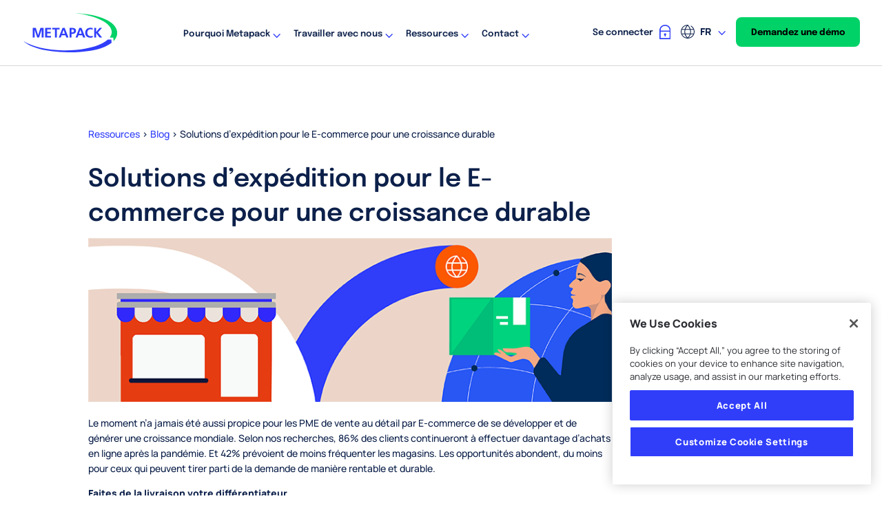

--- FILE ---
content_type: text/html; charset=UTF-8
request_url: https://www.metapack.com/fr/blog/solutions-dexpedition-pour-le-e-commerce-pour-une-croissance-durable/
body_size: 18334
content:
<!DOCTYPE html>
<html lang="fr">
<head>
	<meta charset="UTF-8" />
<meta http-equiv="X-UA-Compatible" content="IE=edge">
	<link rel="pingback" href="https://www.metapack.com/xmlrpc.php" />

	<style id="et-divi-userfonts">@font-face { font-family: "Epilogue"; font-display: swap;  src: url("https://www.metapack.com/wp-content/uploads/et-fonts/Epilogue-VariableFont_wght.ttf") format("truetype"); }@font-face { font-family: "Manrope"; font-display: swap;  src: url("https://www.metapack.com/wp-content/uploads/et-fonts/Manrope-VariableFont_wght.ttf") format("truetype"); }</style><meta name='robots' content='index, follow, max-image-preview:large, max-snippet:-1, max-video-preview:-1' />
<script type="text/javascript">
			let jqueryParams=[],jQuery=function(r){return jqueryParams=[...jqueryParams,r],jQuery},$=function(r){return jqueryParams=[...jqueryParams,r],$};window.jQuery=jQuery,window.$=jQuery;let customHeadScripts=!1;jQuery.fn=jQuery.prototype={},$.fn=jQuery.prototype={},jQuery.noConflict=function(r){if(window.jQuery)return jQuery=window.jQuery,$=window.jQuery,customHeadScripts=!0,jQuery.noConflict},jQuery.ready=function(r){jqueryParams=[...jqueryParams,r]},$.ready=function(r){jqueryParams=[...jqueryParams,r]},jQuery.load=function(r){jqueryParams=[...jqueryParams,r]},$.load=function(r){jqueryParams=[...jqueryParams,r]},jQuery.fn.ready=function(r){jqueryParams=[...jqueryParams,r]},$.fn.ready=function(r){jqueryParams=[...jqueryParams,r]};</script>
	<!-- This site is optimized with the Yoast SEO plugin v24.3 - https://yoast.com/wordpress/plugins/seo/ -->
	<title>Solutions d&#039;Expédition e-Commerce pour Croissance Durable</title>
	<meta name="description" content="Découvrez des solutions d&#039;expédition e-commerce pour soutenir une croissance durable. Optimisez la logistique et satisfaites les attentes des clients!" />
	<link rel="canonical" href="https://www.metapack.com/fr/blog/solutions-dexpedition-pour-le-e-commerce-pour-une-croissance-durable/" />
	<meta property="og:locale" content="fr_FR" />
	<meta property="og:type" content="article" />
	<meta property="og:title" content="Solutions d&#039;Expédition e-Commerce pour Croissance Durable" />
	<meta property="og:description" content="Découvrez des solutions d&#039;expédition e-commerce pour soutenir une croissance durable. Optimisez la logistique et satisfaites les attentes des clients!" />
	<meta property="og:url" content="https://www.metapack.com/fr/blog/solutions-dexpedition-pour-le-e-commerce-pour-une-croissance-durable/" />
	<meta property="og:site_name" content="Metapack" />
	<meta property="article:published_time" content="2021-06-30T17:08:13+00:00" />
	<meta property="article:modified_time" content="2023-09-28T07:39:42+00:00" />
	<meta property="og:image" content="https://www.metapack.com/wp-content/uploads/2021/06/Ongoing-growth-visual_OG-image.png" />
	<meta property="og:image:width" content="1200" />
	<meta property="og:image:height" content="627" />
	<meta property="og:image:type" content="image/png" />
	<meta name="author" content="James Waite" />
	<meta name="twitter:card" content="summary_large_image" />
	<meta name="twitter:creator" content="@MetaPack" />
	<meta name="twitter:site" content="@MetaPack" />
	<meta name="twitter:label1" content="Written by" />
	<meta name="twitter:data1" content="James Waite" />
	<meta name="twitter:label2" content="Est. reading time" />
	<meta name="twitter:data2" content="4 minutes" />
	<script type="application/ld+json" class="yoast-schema-graph">{"@context":"https://schema.org","@graph":[{"@type":"Article","@id":"https://www.metapack.com/fr/blog/solutions-dexpedition-pour-le-e-commerce-pour-une-croissance-durable/#article","isPartOf":{"@id":"https://www.metapack.com/fr/blog/solutions-dexpedition-pour-le-e-commerce-pour-une-croissance-durable/"},"author":{"name":"James Waite","@id":"https://www.metapack.com/fr/#/schema/person/167dbea8bcb894ff6042455b19757c01"},"headline":"Solutions d’expédition pour le E-commerce pour une croissance durable","datePublished":"2021-06-30T17:08:13+00:00","dateModified":"2023-09-28T07:39:42+00:00","mainEntityOfPage":{"@id":"https://www.metapack.com/fr/blog/solutions-dexpedition-pour-le-e-commerce-pour-une-croissance-durable/"},"wordCount":715,"commentCount":0,"publisher":{"@id":"https://www.metapack.com/fr/#organization"},"image":{"@id":"https://www.metapack.com/fr/blog/solutions-dexpedition-pour-le-e-commerce-pour-une-croissance-durable/#primaryimage"},"thumbnailUrl":"https://www.metapack.com/wp-content/uploads/2021/06/Ongoing-growth-visual_Blog-thumbnail.png","articleSection":["Featured","Operational efficiency"],"inLanguage":"fr","potentialAction":[{"@type":"CommentAction","name":"Comment","target":["https://www.metapack.com/fr/blog/solutions-dexpedition-pour-le-e-commerce-pour-une-croissance-durable/#respond"]}]},{"@type":"WebPage","@id":"https://www.metapack.com/fr/blog/solutions-dexpedition-pour-le-e-commerce-pour-une-croissance-durable/","url":"https://www.metapack.com/fr/blog/solutions-dexpedition-pour-le-e-commerce-pour-une-croissance-durable/","name":"Solutions d'Expédition e-Commerce pour Croissance Durable","isPartOf":{"@id":"https://www.metapack.com/fr/#website"},"primaryImageOfPage":{"@id":"https://www.metapack.com/fr/blog/solutions-dexpedition-pour-le-e-commerce-pour-une-croissance-durable/#primaryimage"},"image":{"@id":"https://www.metapack.com/fr/blog/solutions-dexpedition-pour-le-e-commerce-pour-une-croissance-durable/#primaryimage"},"thumbnailUrl":"https://www.metapack.com/wp-content/uploads/2021/06/Ongoing-growth-visual_Blog-thumbnail.png","datePublished":"2021-06-30T17:08:13+00:00","dateModified":"2023-09-28T07:39:42+00:00","description":"Découvrez des solutions d'expédition e-commerce pour soutenir une croissance durable. Optimisez la logistique et satisfaites les attentes des clients!","breadcrumb":{"@id":"https://www.metapack.com/fr/blog/solutions-dexpedition-pour-le-e-commerce-pour-une-croissance-durable/#breadcrumb"},"inLanguage":"fr","potentialAction":[{"@type":"ReadAction","target":["https://www.metapack.com/fr/blog/solutions-dexpedition-pour-le-e-commerce-pour-une-croissance-durable/"]}]},{"@type":"ImageObject","inLanguage":"fr","@id":"https://www.metapack.com/fr/blog/solutions-dexpedition-pour-le-e-commerce-pour-une-croissance-durable/#primaryimage","url":"https://www.metapack.com/wp-content/uploads/2021/06/Ongoing-growth-visual_Blog-thumbnail.png","contentUrl":"https://www.metapack.com/wp-content/uploads/2021/06/Ongoing-growth-visual_Blog-thumbnail.png","width":300,"height":200},{"@type":"BreadcrumbList","@id":"https://www.metapack.com/fr/blog/solutions-dexpedition-pour-le-e-commerce-pour-une-croissance-durable/#breadcrumb","itemListElement":[{"@type":"ListItem","position":1,"name":"Resources","item":"https://www.metapack.com/resources/"},{"@type":"ListItem","position":2,"name":"Solutions d’expédition pour le E-commerce pour une croissance durable"}]},{"@type":"WebSite","@id":"https://www.metapack.com/fr/#website","url":"https://www.metapack.com/fr/","name":"Metapack","description":"Metapack is the leading provider of delivery management technology to enterprise retailers and retail delivery partners across the world. Our platform integrates to 400+ carriers and 4,000+ delivery services such as Next Day, Click and Collect, Locker Boxes, and International Delivery – ensuring that retailers can offer consumers delivery choice and convenience.","publisher":{"@id":"https://www.metapack.com/fr/#organization"},"potentialAction":[{"@type":"SearchAction","target":{"@type":"EntryPoint","urlTemplate":"https://www.metapack.com/fr/?s={search_term_string}"},"query-input":{"@type":"PropertyValueSpecification","valueRequired":true,"valueName":"search_term_string"}}],"inLanguage":"fr"},{"@type":"Organization","@id":"https://www.metapack.com/fr/#organization","name":"Metapack","url":"https://www.metapack.com/fr/","logo":{"@type":"ImageObject","inLanguage":"fr","@id":"https://www.metapack.com/fr/#/schema/logo/image/","url":"https://www.metapack.com/wp-content/uploads/2021/03/Metapack-Logo.svg","contentUrl":"https://www.metapack.com/wp-content/uploads/2021/03/Metapack-Logo.svg","width":145,"height":60,"caption":"Metapack"},"image":{"@id":"https://www.metapack.com/fr/#/schema/logo/image/"},"sameAs":["https://x.com/MetaPack"]},{"@type":"Person","@id":"https://www.metapack.com/fr/#/schema/person/167dbea8bcb894ff6042455b19757c01","name":"James Waite","image":{"@type":"ImageObject","inLanguage":"fr","@id":"https://www.metapack.com/fr/#/schema/person/image/","url":"https://secure.gravatar.com/avatar/f3b3615f5e5010142e9d1228900272081015543ae980c16bc14d7431a1d5e223?s=96&d=mm&r=g","contentUrl":"https://secure.gravatar.com/avatar/f3b3615f5e5010142e9d1228900272081015543ae980c16bc14d7431a1d5e223?s=96&d=mm&r=g","caption":"James Waite"}}]}</script>
	<!-- / Yoast SEO plugin. -->


<link rel='dns-prefetch' href='//info.metapack.com' />
<link rel='dns-prefetch' href='//cdnjs.cloudflare.com' />
<link rel="alternate" type="application/rss+xml" title="Metapack &raquo; Feed" href="https://www.metapack.com/fr/feed/" />
<link rel="alternate" type="application/rss+xml" title="Metapack &raquo; Comments Feed" href="https://www.metapack.com/fr/comments/feed/" />
<script type="text/javascript" id="wpp-js" src="https://www.metapack.com/wp-content/plugins/wordpress-popular-posts/assets/js/wpp.min.js?ver=7.2.0" data-sampling="0" data-sampling-rate="100" data-api-url="https://www.metapack.com/fr/wp-json/wordpress-popular-posts" data-post-id="237159" data-token="2de1b37000" data-lang="0" data-debug="0"></script>
<link rel="alternate" type="application/rss+xml" title="Metapack &raquo; Solutions d’expédition pour le E-commerce pour une croissance durable Comments Feed" href="https://www.metapack.com/fr/blog/solutions-dexpedition-pour-le-e-commerce-pour-une-croissance-durable/feed/" />
<meta content="Divi Child v.1.0.0" name="generator"/><link rel='stylesheet' id='wpdt-divi-css' href='https://www.metapack.com/wp-content/plugins/wpdatatables/integrations/page_builders/divi-wpdt/styles/divi-wpdt.css?ver=6.1' type='text/css' media='all' />
<link rel='stylesheet' id='wp-block-library-css' href='https://www.metapack.com/wp-includes/css/dist/block-library/style.min.css?ver=6.8.3' type='text/css' media='all' />
<style id='wp-block-library-theme-inline-css' type='text/css'>
.wp-block-audio :where(figcaption){color:#555;font-size:13px;text-align:center}.is-dark-theme .wp-block-audio :where(figcaption){color:#ffffffa6}.wp-block-audio{margin:0 0 1em}.wp-block-code{border:1px solid #ccc;border-radius:4px;font-family:Menlo,Consolas,monaco,monospace;padding:.8em 1em}.wp-block-embed :where(figcaption){color:#555;font-size:13px;text-align:center}.is-dark-theme .wp-block-embed :where(figcaption){color:#ffffffa6}.wp-block-embed{margin:0 0 1em}.blocks-gallery-caption{color:#555;font-size:13px;text-align:center}.is-dark-theme .blocks-gallery-caption{color:#ffffffa6}:root :where(.wp-block-image figcaption){color:#555;font-size:13px;text-align:center}.is-dark-theme :root :where(.wp-block-image figcaption){color:#ffffffa6}.wp-block-image{margin:0 0 1em}.wp-block-pullquote{border-bottom:4px solid;border-top:4px solid;color:currentColor;margin-bottom:1.75em}.wp-block-pullquote cite,.wp-block-pullquote footer,.wp-block-pullquote__citation{color:currentColor;font-size:.8125em;font-style:normal;text-transform:uppercase}.wp-block-quote{border-left:.25em solid;margin:0 0 1.75em;padding-left:1em}.wp-block-quote cite,.wp-block-quote footer{color:currentColor;font-size:.8125em;font-style:normal;position:relative}.wp-block-quote:where(.has-text-align-right){border-left:none;border-right:.25em solid;padding-left:0;padding-right:1em}.wp-block-quote:where(.has-text-align-center){border:none;padding-left:0}.wp-block-quote.is-large,.wp-block-quote.is-style-large,.wp-block-quote:where(.is-style-plain){border:none}.wp-block-search .wp-block-search__label{font-weight:700}.wp-block-search__button{border:1px solid #ccc;padding:.375em .625em}:where(.wp-block-group.has-background){padding:1.25em 2.375em}.wp-block-separator.has-css-opacity{opacity:.4}.wp-block-separator{border:none;border-bottom:2px solid;margin-left:auto;margin-right:auto}.wp-block-separator.has-alpha-channel-opacity{opacity:1}.wp-block-separator:not(.is-style-wide):not(.is-style-dots){width:100px}.wp-block-separator.has-background:not(.is-style-dots){border-bottom:none;height:1px}.wp-block-separator.has-background:not(.is-style-wide):not(.is-style-dots){height:2px}.wp-block-table{margin:0 0 1em}.wp-block-table td,.wp-block-table th{word-break:normal}.wp-block-table :where(figcaption){color:#555;font-size:13px;text-align:center}.is-dark-theme .wp-block-table :where(figcaption){color:#ffffffa6}.wp-block-video :where(figcaption){color:#555;font-size:13px;text-align:center}.is-dark-theme .wp-block-video :where(figcaption){color:#ffffffa6}.wp-block-video{margin:0 0 1em}:root :where(.wp-block-template-part.has-background){margin-bottom:0;margin-top:0;padding:1.25em 2.375em}
</style>
<link rel='stylesheet' id='mediaelement-css' href='https://www.metapack.com/wp-includes/js/mediaelement/mediaelementplayer-legacy.min.css?ver=4.2.17' type='text/css' media='all' />
<link rel='stylesheet' id='wp-mediaelement-css' href='https://www.metapack.com/wp-includes/js/mediaelement/wp-mediaelement.min.css?ver=6.8.3' type='text/css' media='all' />
<link rel='stylesheet' id='view_editor_gutenberg_frontend_assets-css' href='https://www.metapack.com/wp-content/plugins/toolset-blocks/public/css/views-frontend.css?ver=3.6.2' type='text/css' media='all' />
<style id='view_editor_gutenberg_frontend_assets-inline-css' type='text/css'>
.wpv-sort-list-dropdown.wpv-sort-list-dropdown-style-default > span.wpv-sort-list,.wpv-sort-list-dropdown.wpv-sort-list-dropdown-style-default .wpv-sort-list-item {border-color: #cdcdcd;}.wpv-sort-list-dropdown.wpv-sort-list-dropdown-style-default .wpv-sort-list-item a {color: #444;background-color: #fff;}.wpv-sort-list-dropdown.wpv-sort-list-dropdown-style-default a:hover,.wpv-sort-list-dropdown.wpv-sort-list-dropdown-style-default a:focus {color: #000;background-color: #eee;}.wpv-sort-list-dropdown.wpv-sort-list-dropdown-style-default .wpv-sort-list-item.wpv-sort-list-current a {color: #000;background-color: #eee;}
.wpv-sort-list-dropdown.wpv-sort-list-dropdown-style-default > span.wpv-sort-list,.wpv-sort-list-dropdown.wpv-sort-list-dropdown-style-default .wpv-sort-list-item {border-color: #cdcdcd;}.wpv-sort-list-dropdown.wpv-sort-list-dropdown-style-default .wpv-sort-list-item a {color: #444;background-color: #fff;}.wpv-sort-list-dropdown.wpv-sort-list-dropdown-style-default a:hover,.wpv-sort-list-dropdown.wpv-sort-list-dropdown-style-default a:focus {color: #000;background-color: #eee;}.wpv-sort-list-dropdown.wpv-sort-list-dropdown-style-default .wpv-sort-list-item.wpv-sort-list-current a {color: #000;background-color: #eee;}.wpv-sort-list-dropdown.wpv-sort-list-dropdown-style-grey > span.wpv-sort-list,.wpv-sort-list-dropdown.wpv-sort-list-dropdown-style-grey .wpv-sort-list-item {border-color: #cdcdcd;}.wpv-sort-list-dropdown.wpv-sort-list-dropdown-style-grey .wpv-sort-list-item a {color: #444;background-color: #eeeeee;}.wpv-sort-list-dropdown.wpv-sort-list-dropdown-style-grey a:hover,.wpv-sort-list-dropdown.wpv-sort-list-dropdown-style-grey a:focus {color: #000;background-color: #e5e5e5;}.wpv-sort-list-dropdown.wpv-sort-list-dropdown-style-grey .wpv-sort-list-item.wpv-sort-list-current a {color: #000;background-color: #e5e5e5;}
.wpv-sort-list-dropdown.wpv-sort-list-dropdown-style-default > span.wpv-sort-list,.wpv-sort-list-dropdown.wpv-sort-list-dropdown-style-default .wpv-sort-list-item {border-color: #cdcdcd;}.wpv-sort-list-dropdown.wpv-sort-list-dropdown-style-default .wpv-sort-list-item a {color: #444;background-color: #fff;}.wpv-sort-list-dropdown.wpv-sort-list-dropdown-style-default a:hover,.wpv-sort-list-dropdown.wpv-sort-list-dropdown-style-default a:focus {color: #000;background-color: #eee;}.wpv-sort-list-dropdown.wpv-sort-list-dropdown-style-default .wpv-sort-list-item.wpv-sort-list-current a {color: #000;background-color: #eee;}.wpv-sort-list-dropdown.wpv-sort-list-dropdown-style-grey > span.wpv-sort-list,.wpv-sort-list-dropdown.wpv-sort-list-dropdown-style-grey .wpv-sort-list-item {border-color: #cdcdcd;}.wpv-sort-list-dropdown.wpv-sort-list-dropdown-style-grey .wpv-sort-list-item a {color: #444;background-color: #eeeeee;}.wpv-sort-list-dropdown.wpv-sort-list-dropdown-style-grey a:hover,.wpv-sort-list-dropdown.wpv-sort-list-dropdown-style-grey a:focus {color: #000;background-color: #e5e5e5;}.wpv-sort-list-dropdown.wpv-sort-list-dropdown-style-grey .wpv-sort-list-item.wpv-sort-list-current a {color: #000;background-color: #e5e5e5;}.wpv-sort-list-dropdown.wpv-sort-list-dropdown-style-blue > span.wpv-sort-list,.wpv-sort-list-dropdown.wpv-sort-list-dropdown-style-blue .wpv-sort-list-item {border-color: #0099cc;}.wpv-sort-list-dropdown.wpv-sort-list-dropdown-style-blue .wpv-sort-list-item a {color: #444;background-color: #cbddeb;}.wpv-sort-list-dropdown.wpv-sort-list-dropdown-style-blue a:hover,.wpv-sort-list-dropdown.wpv-sort-list-dropdown-style-blue a:focus {color: #000;background-color: #95bedd;}.wpv-sort-list-dropdown.wpv-sort-list-dropdown-style-blue .wpv-sort-list-item.wpv-sort-list-current a {color: #000;background-color: #95bedd;}
</style>
<style id='global-styles-inline-css' type='text/css'>
:root{--wp--preset--aspect-ratio--square: 1;--wp--preset--aspect-ratio--4-3: 4/3;--wp--preset--aspect-ratio--3-4: 3/4;--wp--preset--aspect-ratio--3-2: 3/2;--wp--preset--aspect-ratio--2-3: 2/3;--wp--preset--aspect-ratio--16-9: 16/9;--wp--preset--aspect-ratio--9-16: 9/16;--wp--preset--color--black: #000000;--wp--preset--color--cyan-bluish-gray: #abb8c3;--wp--preset--color--white: #ffffff;--wp--preset--color--pale-pink: #f78da7;--wp--preset--color--vivid-red: #cf2e2e;--wp--preset--color--luminous-vivid-orange: #ff6900;--wp--preset--color--luminous-vivid-amber: #fcb900;--wp--preset--color--light-green-cyan: #7bdcb5;--wp--preset--color--vivid-green-cyan: #00d084;--wp--preset--color--pale-cyan-blue: #8ed1fc;--wp--preset--color--vivid-cyan-blue: #0693e3;--wp--preset--color--vivid-purple: #9b51e0;--wp--preset--gradient--vivid-cyan-blue-to-vivid-purple: linear-gradient(135deg,rgba(6,147,227,1) 0%,rgb(155,81,224) 100%);--wp--preset--gradient--light-green-cyan-to-vivid-green-cyan: linear-gradient(135deg,rgb(122,220,180) 0%,rgb(0,208,130) 100%);--wp--preset--gradient--luminous-vivid-amber-to-luminous-vivid-orange: linear-gradient(135deg,rgba(252,185,0,1) 0%,rgba(255,105,0,1) 100%);--wp--preset--gradient--luminous-vivid-orange-to-vivid-red: linear-gradient(135deg,rgba(255,105,0,1) 0%,rgb(207,46,46) 100%);--wp--preset--gradient--very-light-gray-to-cyan-bluish-gray: linear-gradient(135deg,rgb(238,238,238) 0%,rgb(169,184,195) 100%);--wp--preset--gradient--cool-to-warm-spectrum: linear-gradient(135deg,rgb(74,234,220) 0%,rgb(151,120,209) 20%,rgb(207,42,186) 40%,rgb(238,44,130) 60%,rgb(251,105,98) 80%,rgb(254,248,76) 100%);--wp--preset--gradient--blush-light-purple: linear-gradient(135deg,rgb(255,206,236) 0%,rgb(152,150,240) 100%);--wp--preset--gradient--blush-bordeaux: linear-gradient(135deg,rgb(254,205,165) 0%,rgb(254,45,45) 50%,rgb(107,0,62) 100%);--wp--preset--gradient--luminous-dusk: linear-gradient(135deg,rgb(255,203,112) 0%,rgb(199,81,192) 50%,rgb(65,88,208) 100%);--wp--preset--gradient--pale-ocean: linear-gradient(135deg,rgb(255,245,203) 0%,rgb(182,227,212) 50%,rgb(51,167,181) 100%);--wp--preset--gradient--electric-grass: linear-gradient(135deg,rgb(202,248,128) 0%,rgb(113,206,126) 100%);--wp--preset--gradient--midnight: linear-gradient(135deg,rgb(2,3,129) 0%,rgb(40,116,252) 100%);--wp--preset--font-size--small: 13px;--wp--preset--font-size--medium: 20px;--wp--preset--font-size--large: 36px;--wp--preset--font-size--x-large: 42px;--wp--preset--spacing--20: 0.44rem;--wp--preset--spacing--30: 0.67rem;--wp--preset--spacing--40: 1rem;--wp--preset--spacing--50: 1.5rem;--wp--preset--spacing--60: 2.25rem;--wp--preset--spacing--70: 3.38rem;--wp--preset--spacing--80: 5.06rem;--wp--preset--shadow--natural: 6px 6px 9px rgba(0, 0, 0, 0.2);--wp--preset--shadow--deep: 12px 12px 50px rgba(0, 0, 0, 0.4);--wp--preset--shadow--sharp: 6px 6px 0px rgba(0, 0, 0, 0.2);--wp--preset--shadow--outlined: 6px 6px 0px -3px rgba(255, 255, 255, 1), 6px 6px rgba(0, 0, 0, 1);--wp--preset--shadow--crisp: 6px 6px 0px rgba(0, 0, 0, 1);}:root { --wp--style--global--content-size: 823px;--wp--style--global--wide-size: 1080px; }:where(body) { margin: 0; }.wp-site-blocks > .alignleft { float: left; margin-right: 2em; }.wp-site-blocks > .alignright { float: right; margin-left: 2em; }.wp-site-blocks > .aligncenter { justify-content: center; margin-left: auto; margin-right: auto; }:where(.is-layout-flex){gap: 0.5em;}:where(.is-layout-grid){gap: 0.5em;}.is-layout-flow > .alignleft{float: left;margin-inline-start: 0;margin-inline-end: 2em;}.is-layout-flow > .alignright{float: right;margin-inline-start: 2em;margin-inline-end: 0;}.is-layout-flow > .aligncenter{margin-left: auto !important;margin-right: auto !important;}.is-layout-constrained > .alignleft{float: left;margin-inline-start: 0;margin-inline-end: 2em;}.is-layout-constrained > .alignright{float: right;margin-inline-start: 2em;margin-inline-end: 0;}.is-layout-constrained > .aligncenter{margin-left: auto !important;margin-right: auto !important;}.is-layout-constrained > :where(:not(.alignleft):not(.alignright):not(.alignfull)){max-width: var(--wp--style--global--content-size);margin-left: auto !important;margin-right: auto !important;}.is-layout-constrained > .alignwide{max-width: var(--wp--style--global--wide-size);}body .is-layout-flex{display: flex;}.is-layout-flex{flex-wrap: wrap;align-items: center;}.is-layout-flex > :is(*, div){margin: 0;}body .is-layout-grid{display: grid;}.is-layout-grid > :is(*, div){margin: 0;}body{padding-top: 0px;padding-right: 0px;padding-bottom: 0px;padding-left: 0px;}:root :where(.wp-element-button, .wp-block-button__link){background-color: #32373c;border-width: 0;color: #fff;font-family: inherit;font-size: inherit;line-height: inherit;padding: calc(0.667em + 2px) calc(1.333em + 2px);text-decoration: none;}.has-black-color{color: var(--wp--preset--color--black) !important;}.has-cyan-bluish-gray-color{color: var(--wp--preset--color--cyan-bluish-gray) !important;}.has-white-color{color: var(--wp--preset--color--white) !important;}.has-pale-pink-color{color: var(--wp--preset--color--pale-pink) !important;}.has-vivid-red-color{color: var(--wp--preset--color--vivid-red) !important;}.has-luminous-vivid-orange-color{color: var(--wp--preset--color--luminous-vivid-orange) !important;}.has-luminous-vivid-amber-color{color: var(--wp--preset--color--luminous-vivid-amber) !important;}.has-light-green-cyan-color{color: var(--wp--preset--color--light-green-cyan) !important;}.has-vivid-green-cyan-color{color: var(--wp--preset--color--vivid-green-cyan) !important;}.has-pale-cyan-blue-color{color: var(--wp--preset--color--pale-cyan-blue) !important;}.has-vivid-cyan-blue-color{color: var(--wp--preset--color--vivid-cyan-blue) !important;}.has-vivid-purple-color{color: var(--wp--preset--color--vivid-purple) !important;}.has-black-background-color{background-color: var(--wp--preset--color--black) !important;}.has-cyan-bluish-gray-background-color{background-color: var(--wp--preset--color--cyan-bluish-gray) !important;}.has-white-background-color{background-color: var(--wp--preset--color--white) !important;}.has-pale-pink-background-color{background-color: var(--wp--preset--color--pale-pink) !important;}.has-vivid-red-background-color{background-color: var(--wp--preset--color--vivid-red) !important;}.has-luminous-vivid-orange-background-color{background-color: var(--wp--preset--color--luminous-vivid-orange) !important;}.has-luminous-vivid-amber-background-color{background-color: var(--wp--preset--color--luminous-vivid-amber) !important;}.has-light-green-cyan-background-color{background-color: var(--wp--preset--color--light-green-cyan) !important;}.has-vivid-green-cyan-background-color{background-color: var(--wp--preset--color--vivid-green-cyan) !important;}.has-pale-cyan-blue-background-color{background-color: var(--wp--preset--color--pale-cyan-blue) !important;}.has-vivid-cyan-blue-background-color{background-color: var(--wp--preset--color--vivid-cyan-blue) !important;}.has-vivid-purple-background-color{background-color: var(--wp--preset--color--vivid-purple) !important;}.has-black-border-color{border-color: var(--wp--preset--color--black) !important;}.has-cyan-bluish-gray-border-color{border-color: var(--wp--preset--color--cyan-bluish-gray) !important;}.has-white-border-color{border-color: var(--wp--preset--color--white) !important;}.has-pale-pink-border-color{border-color: var(--wp--preset--color--pale-pink) !important;}.has-vivid-red-border-color{border-color: var(--wp--preset--color--vivid-red) !important;}.has-luminous-vivid-orange-border-color{border-color: var(--wp--preset--color--luminous-vivid-orange) !important;}.has-luminous-vivid-amber-border-color{border-color: var(--wp--preset--color--luminous-vivid-amber) !important;}.has-light-green-cyan-border-color{border-color: var(--wp--preset--color--light-green-cyan) !important;}.has-vivid-green-cyan-border-color{border-color: var(--wp--preset--color--vivid-green-cyan) !important;}.has-pale-cyan-blue-border-color{border-color: var(--wp--preset--color--pale-cyan-blue) !important;}.has-vivid-cyan-blue-border-color{border-color: var(--wp--preset--color--vivid-cyan-blue) !important;}.has-vivid-purple-border-color{border-color: var(--wp--preset--color--vivid-purple) !important;}.has-vivid-cyan-blue-to-vivid-purple-gradient-background{background: var(--wp--preset--gradient--vivid-cyan-blue-to-vivid-purple) !important;}.has-light-green-cyan-to-vivid-green-cyan-gradient-background{background: var(--wp--preset--gradient--light-green-cyan-to-vivid-green-cyan) !important;}.has-luminous-vivid-amber-to-luminous-vivid-orange-gradient-background{background: var(--wp--preset--gradient--luminous-vivid-amber-to-luminous-vivid-orange) !important;}.has-luminous-vivid-orange-to-vivid-red-gradient-background{background: var(--wp--preset--gradient--luminous-vivid-orange-to-vivid-red) !important;}.has-very-light-gray-to-cyan-bluish-gray-gradient-background{background: var(--wp--preset--gradient--very-light-gray-to-cyan-bluish-gray) !important;}.has-cool-to-warm-spectrum-gradient-background{background: var(--wp--preset--gradient--cool-to-warm-spectrum) !important;}.has-blush-light-purple-gradient-background{background: var(--wp--preset--gradient--blush-light-purple) !important;}.has-blush-bordeaux-gradient-background{background: var(--wp--preset--gradient--blush-bordeaux) !important;}.has-luminous-dusk-gradient-background{background: var(--wp--preset--gradient--luminous-dusk) !important;}.has-pale-ocean-gradient-background{background: var(--wp--preset--gradient--pale-ocean) !important;}.has-electric-grass-gradient-background{background: var(--wp--preset--gradient--electric-grass) !important;}.has-midnight-gradient-background{background: var(--wp--preset--gradient--midnight) !important;}.has-small-font-size{font-size: var(--wp--preset--font-size--small) !important;}.has-medium-font-size{font-size: var(--wp--preset--font-size--medium) !important;}.has-large-font-size{font-size: var(--wp--preset--font-size--large) !important;}.has-x-large-font-size{font-size: var(--wp--preset--font-size--x-large) !important;}
:where(.wp-block-post-template.is-layout-flex){gap: 1.25em;}:where(.wp-block-post-template.is-layout-grid){gap: 1.25em;}
:where(.wp-block-columns.is-layout-flex){gap: 2em;}:where(.wp-block-columns.is-layout-grid){gap: 2em;}
:root :where(.wp-block-pullquote){font-size: 1.5em;line-height: 1.6;}
</style>
<link rel='stylesheet' id='dica-builder-styles-css' href='https://www.metapack.com/wp-content/plugins/dg-divi-carousel/assets/css/dica-builder.css?ver=3.0.0' type='text/css' media='all' />
<link rel='stylesheet' id='dica-lightbox-styles-css' href='https://www.metapack.com/wp-content/plugins/dg-divi-carousel/styles/light-box-styles.css?ver=3.0.0' type='text/css' media='all' />
<link rel='stylesheet' id='swipe-style-css' href='https://www.metapack.com/wp-content/plugins/dg-divi-carousel/styles/swiper.min.css?ver=3.0.0' type='text/css' media='all' />
<link rel='stylesheet' id='dp-portfolio-posts-css' href='https://www.metapack.com/wp-content/plugins/dp-portfolio-posts/public/css/dp-pp-public.min.css?ver=2.1' type='text/css' media='all' />
<link rel='stylesheet' id='wpdreams-asl-basic-css' href='https://www.metapack.com/wp-content/plugins/ajax-search-lite/css/style.basic.css?ver=4.12.5' type='text/css' media='all' />
<link rel='stylesheet' id='wpdreams-asl-instance-css' href='https://www.metapack.com/wp-content/plugins/ajax-search-lite/css/style-underline.css?ver=4.12.5' type='text/css' media='all' />
<link rel='stylesheet' id='Divi-Blog-Extras-styles-css' href='https://www.metapack.com/wp-content/plugins/Divi-Blog-Extras/styles/style.min.css?ver=2.7.0' type='text/css' media='all' />
<link rel='stylesheet' id='divi-carousel-styles-css' href='https://www.metapack.com/wp-content/plugins/dg-divi-carousel/styles/style.min.css?ver=3.0.0' type='text/css' media='all' />
<link rel='stylesheet' id='divi-flipbox-styles-css' href='https://www.metapack.com/wp-content/plugins/flipbox/styles/style.min.css?ver=1.0.0' type='text/css' media='all' />
<link rel='stylesheet' id='divi-wpdt-styles-css' href='https://www.metapack.com/wp-content/plugins/wpdatatables/integrations/page_builders/divi-wpdt/styles/style.min.css?ver=1.0.0' type='text/css' media='all' />
<link rel='stylesheet' id='toolset-divi-styles-css' href='https://www.metapack.com/wp-content/plugins/toolset-blocks/vendor/toolset/divi/styles/style.min.css?ver=1.0.0' type='text/css' media='all' />
<link rel='stylesheet' id='divi-style-parent-css' href='https://www.metapack.com/wp-content/themes/Divi/style-static.min.css?ver=4.27.4' type='text/css' media='all' />
<link rel='stylesheet' id='bootstrap-grid-css' href='https://www.metapack.com/wp-content/themes/Divi-child/resources/css/bootstrap.min.css?ver=6.8.3' type='text/css' media='all' />
<link rel='stylesheet' id='divi-style-css' href='https://www.metapack.com/wp-content/themes/Divi-child/style.css?ver=2024050915:46:30' type='text/css' media='all' />
<link rel='stylesheet' id='divi-child-css' href='https://www.metapack.com/wp-content/themes/Divi-child/resources/fonts/custom-fonts.css?ver=6.8.3' type='text/css' media='all' />
<script type="text/javascript" src="https://www.metapack.com/wp-content/plugins/toolset-blocks/vendor/toolset/common-es/public/toolset-common-es-frontend.js?ver=162000" id="toolset-common-es-frontend-js"></script>
<script type="text/javascript" id="wpml-cookie-js-extra">
/* <![CDATA[ */
var wpml_cookies = {"wp-wpml_current_language":{"value":"fr","expires":1,"path":"\/"}};
var wpml_cookies = {"wp-wpml_current_language":{"value":"fr","expires":1,"path":"\/"}};
/* ]]> */
</script>
<script type="text/javascript" src="https://www.metapack.com/wp-content/plugins/sitepress-multilingual-cms/res/js/cookies/language-cookie.js?ver=482900" id="wpml-cookie-js" defer="defer" data-wp-strategy="defer"></script>
<script type="text/javascript" src="https://www.metapack.com/wp-content/plugins/svg-support/vendor/DOMPurify/DOMPurify.min.js?ver=2.5.8" id="bodhi-dompurify-library-js"></script>
<script type="text/javascript" src="https://www.metapack.com/wp-includes/js/jquery/jquery.min.js?ver=3.7.1" id="jquery-core-js"></script>
<script type="text/javascript" src="https://www.metapack.com/wp-includes/js/jquery/jquery-migrate.min.js?ver=3.4.1" id="jquery-migrate-js"></script>
<script type="text/javascript" id="jquery-js-after">
/* <![CDATA[ */
jqueryParams.length&&$.each(jqueryParams,function(e,r){if("function"==typeof r){var n=String(r);n.replace("$","jQuery");var a=new Function("return "+n)();$(document).ready(a)}});
/* ]]> */
</script>
<script type="text/javascript" id="bodhi_svg_inline-js-extra">
/* <![CDATA[ */
var svgSettings = {"skipNested":""};
/* ]]> */
</script>
<script type="text/javascript" src="https://www.metapack.com/wp-content/plugins/svg-support/js/min/svgs-inline-min.js" id="bodhi_svg_inline-js"></script>
<script type="text/javascript" id="bodhi_svg_inline-js-after">
/* <![CDATA[ */
cssTarget={"Bodhi":"img.style-svg","ForceInlineSVG":"style-svg"};ForceInlineSVGActive="false";frontSanitizationEnabled="on";
/* ]]> */
</script>
<script type="text/javascript" src="//info.metapack.com/js/forms2/js/forms2.min.js?ver=1" id="marketo-js"></script>
<script type="text/javascript" src="https://cdnjs.cloudflare.com/ajax/libs/jquery-cookie/1.4.1/jquery.cookie.min.js?ver=1" id="jquery-cookie-js"></script>
<link rel="https://api.w.org/" href="https://www.metapack.com/fr/wp-json/" /><link rel="alternate" title="JSON" type="application/json" href="https://www.metapack.com/fr/wp-json/wp/v2/posts/237159" /><link rel="EditURI" type="application/rsd+xml" title="RSD" href="https://www.metapack.com/xmlrpc.php?rsd" />
<link rel='shortlink' href='https://www.metapack.com/fr/?p=237159' />
<link rel="alternate" title="oEmbed (JSON)" type="application/json+oembed" href="https://www.metapack.com/fr/wp-json/oembed/1.0/embed?url=https%3A%2F%2Fwww.metapack.com%2Ffr%2Fblog%2Fsolutions-dexpedition-pour-le-e-commerce-pour-une-croissance-durable%2F" />
<link rel="alternate" title="oEmbed (XML)" type="text/xml+oembed" href="https://www.metapack.com/fr/wp-json/oembed/1.0/embed?url=https%3A%2F%2Fwww.metapack.com%2Ffr%2Fblog%2Fsolutions-dexpedition-pour-le-e-commerce-pour-une-croissance-durable%2F&#038;format=xml" />
<meta name="generator" content="WPML ver:4.8.2 stt:1,4,3;" />
<!-- Stream WordPress user activity plugin v4.0.2 -->
            <style id="wpp-loading-animation-styles">@-webkit-keyframes bgslide{from{background-position-x:0}to{background-position-x:-200%}}@keyframes bgslide{from{background-position-x:0}to{background-position-x:-200%}}.wpp-widget-block-placeholder,.wpp-shortcode-placeholder{margin:0 auto;width:60px;height:3px;background:#dd3737;background:linear-gradient(90deg,#dd3737 0%,#571313 10%,#dd3737 100%);background-size:200% auto;border-radius:3px;-webkit-animation:bgslide 1s infinite linear;animation:bgslide 1s infinite linear}</style>
            		<script>
			document.documentElement.className = document.documentElement.className.replace( 'no-js', 'js' );
		</script>
		<meta name="viewport" content="width=device-width, initial-scale=1.0, maximum-scale=1.0, user-scalable=0" />				<link rel="preconnect" href="https://fonts.gstatic.com" crossorigin />
				<link rel="preload" as="style" href="//fonts.googleapis.com/css?family=Open+Sans&display=swap" />
				<link rel="stylesheet" href="//fonts.googleapis.com/css?family=Open+Sans&display=swap" media="all" />
				 <script> window.addEventListener("load",function(){ var c={script:false,link:false}; function ls(s) { if(!['script','link'].includes(s)||c[s]){return;}c[s]=true; var d=document,f=d.getElementsByTagName(s)[0],j=d.createElement(s); if(s==='script'){j.async=true;j.src='https://www.metapack.com/wp-content/plugins/toolset-blocks/vendor/toolset/blocks/public/js/frontend.js?v=1.6.0';}else{ j.rel='stylesheet';j.href='https://www.metapack.com/wp-content/plugins/toolset-blocks/vendor/toolset/blocks/public/css/style.css?v=1.6.0';} f.parentNode.insertBefore(j, f); }; function ex(){ls('script');ls('link')} window.addEventListener("scroll", ex, {once: true}); if (('IntersectionObserver' in window) && ('IntersectionObserverEntry' in window) && ('intersectionRatio' in window.IntersectionObserverEntry.prototype)) { var i = 0, fb = document.querySelectorAll("[class^='tb-']"), o = new IntersectionObserver(es => { es.forEach(e => { o.unobserve(e.target); if (e.intersectionRatio > 0) { ex();o.disconnect();}else{ i++;if(fb.length>i){o.observe(fb[i])}} }) }); if (fb.length) { o.observe(fb[i]) } } }) </script>
	<noscript>
		<link rel="stylesheet" href="https://www.metapack.com/wp-content/plugins/toolset-blocks/vendor/toolset/blocks/public/css/style.css">
	</noscript><style type="text/css" id="custom-background-css">
body.custom-background { background-color: #ffffff; }
</style>
				            <style>
				            
					div[id*='ajaxsearchlitesettings'].searchsettings .asl_option_inner label {
						font-size: 0px !important;
						color: rgba(0, 0, 0, 0);
					}
					div[id*='ajaxsearchlitesettings'].searchsettings .asl_option_inner label:after {
						font-size: 11px !important;
						position: absolute;
						top: 0;
						left: 0;
						z-index: 1;
					}
					.asl_w_container {
						width: 100%;
						margin: 0px 0px 0px 0px;
						min-width: 200px;
					}
					div[id*='ajaxsearchlite'].asl_m {
						width: 100%;
					}
					div[id*='ajaxsearchliteres'].wpdreams_asl_results div.resdrg span.highlighted {
						font-weight: bold;
						color: rgba(217, 49, 43, 1);
						background-color: rgba(238, 238, 238, 1);
					}
					div[id*='ajaxsearchliteres'].wpdreams_asl_results .results img.asl_image {
						width: 70px;
						height: 70px;
						object-fit: cover;
					}
					div.asl_r .results {
						max-height: 300;
					}
				
							.asl_w, .asl_w * {font-family:"Manrope" !important;}
							.asl_m input[type=search]::placeholder{font-family:"Manrope" !important;}
							.asl_m input[type=search]::-webkit-input-placeholder{font-family:"Manrope" !important;}
							.asl_m input[type=search]::-moz-placeholder{font-family:"Manrope" !important;}
							.asl_m input[type=search]:-ms-input-placeholder{font-family:"Manrope" !important;}
						
						.asl_m .probox svg {
							fill: rgba(12, 32, 74, 1) !important;
						}
						.asl_m .probox .innericon {
							background-color: rgba(255, 255, 255, 1) !important;
							background-image: none !important;
							-webkit-background-image: none !important;
							-ms-background-image: none !important;
						}
					
						div.asl_m.asl_w {
							border:1px none rgb(0, 0, 0) !important;border-radius:8px 8px 8px 8px !important;
							box-shadow: none !important;
						}
						div.asl_m.asl_w .probox {border: none !important;}
					
						.asl_r.asl_w {
							background-color: rgba(255, 255, 255, 1) !important;
							background-image: none !important;
							-webkit-background-image: none !important;
							-ms-background-image: none !important;
						}
					
						.asl_r.asl_w .item {
							background-color: rgba(255, 255, 255, 1) !important;
							background-image: none !important;
							-webkit-background-image: none !important;
							-ms-background-image: none !important;
						}
					
						div.asl_r.asl_w {
							border:0px none #ffffff !important;border-radius:0px 0px 8px 8px !important;
							box-shadow: none !important;
						}
					
						.asl_s.asl_w {
							background-color: rgba(255, 255, 255, 1) !important;
							background-image: none !important;
							-webkit-background-image: none !important;
							-ms-background-image: none !important;
						}
					
						div.asl_s.asl_w {
							border:1px none rgb(0, 0, 0) !important;border-radius:0px 0px 0px 0px !important;
							box-shadow: none !important;
						}
					
						div.asl_r.asl_w.vertical .results .item::after {
							display: block;
							position: absolute;
							bottom: 0;
							content: '';
							height: 1px;
							width: 100%;
							background: #D8D8D8;
						}
						div.asl_r.asl_w.vertical .results .item.asl_last_item::after {
							display: none;
						}
								            </style>
			            <script src="https://use.fontawesome.com/2356780897.js"></script>
<!-- Google Tag Manager -->
<script>(function(w,d,s,l,i){w[l]=w[l]||[];w[l].push({'gtm.start':
new Date().getTime(),event:'gtm.js'});var f=d.getElementsByTagName(s)[0],
j=d.createElement(s),dl=l!='dataLayer'?'&l='+l:'';j.async=true;j.src=
'https://www.googletagmanager.com/gtm.js?id='+i+dl;f.parentNode.insertBefore(j,f);
})(window,document,'script','dataLayer','GTM-TQ3JG8B');</script>
<!-- End Google Tag Manager --><link rel="icon" href="https://www.metapack.com/wp-content/uploads/2021/06/cropped-favicon-2-32x32.png" sizes="32x32" />
<link rel="icon" href="https://www.metapack.com/wp-content/uploads/2021/06/cropped-favicon-2-192x192.png" sizes="192x192" />
<link rel="apple-touch-icon" href="https://www.metapack.com/wp-content/uploads/2021/06/cropped-favicon-2-180x180.png" />
<meta name="msapplication-TileImage" content="https://www.metapack.com/wp-content/uploads/2021/06/cropped-favicon-2-270x270.png" />
<style id="et-divi-customizer-global-cached-inline-styles">body,.et_pb_column_1_2 .et_quote_content blockquote cite,.et_pb_column_1_2 .et_link_content a.et_link_main_url,.et_pb_column_1_3 .et_quote_content blockquote cite,.et_pb_column_3_8 .et_quote_content blockquote cite,.et_pb_column_1_4 .et_quote_content blockquote cite,.et_pb_blog_grid .et_quote_content blockquote cite,.et_pb_column_1_3 .et_link_content a.et_link_main_url,.et_pb_column_3_8 .et_link_content a.et_link_main_url,.et_pb_column_1_4 .et_link_content a.et_link_main_url,.et_pb_blog_grid .et_link_content a.et_link_main_url,body .et_pb_bg_layout_light .et_pb_post p,body .et_pb_bg_layout_dark .et_pb_post p{font-size:14px}.et_pb_slide_content,.et_pb_best_value{font-size:15px}body{color:#0c204a}h1,h2,h3,h4,h5,h6{color:#0c204a}body{line-height:1.6em}a{color:#303efa}.nav li ul{border-color:#ffffff}.et_secondary_nav_enabled #page-container #top-header{background-color:#0c204a!important}#et-secondary-nav li ul{background-color:#0c204a}#et-secondary-nav li ul{background-color:#ffffff}#et-secondary-nav li ul a{color:#0c204a}.et_header_style_centered .mobile_nav .select_page,.et_header_style_split .mobile_nav .select_page,.et_nav_text_color_light #top-menu>li>a,.et_nav_text_color_dark #top-menu>li>a,#top-menu a,.et_mobile_menu li a,.et_nav_text_color_light .et_mobile_menu li a,.et_nav_text_color_dark .et_mobile_menu li a,#et_search_icon:before,.et_search_form_container input,span.et_close_search_field:after,#et-top-navigation .et-cart-info{color:#0c204a}.et_search_form_container input::-moz-placeholder{color:#0c204a}.et_search_form_container input::-webkit-input-placeholder{color:#0c204a}.et_search_form_container input:-ms-input-placeholder{color:#0c204a}#top-menu li a{font-size:15px}body.et_vertical_nav .container.et_search_form_container .et-search-form input{font-size:15px!important}#top-menu li.current-menu-ancestor>a,#top-menu li.current-menu-item>a,#top-menu li.current_page_item>a{color:#303efa}#main-footer{background-color:#0c204a}#footer-widgets .footer-widget a,#footer-widgets .footer-widget li a,#footer-widgets .footer-widget li a:hover{color:rgba(255,255,255,0.8)}.footer-widget{color:rgba(255,255,255,0.8)}#main-footer .footer-widget h4,#main-footer .widget_block h1,#main-footer .widget_block h2,#main-footer .widget_block h3,#main-footer .widget_block h4,#main-footer .widget_block h5,#main-footer .widget_block h6{color:#ffffff}.footer-widget li:before{border-color:#ffffff}.footer-widget .et_pb_widget div,.footer-widget .et_pb_widget ul,.footer-widget .et_pb_widget ol,.footer-widget .et_pb_widget label{line-height:1.4em}#footer-widgets .footer-widget li:before{top:6.8px}.bottom-nav,.bottom-nav a,.bottom-nav li.current-menu-item a{color:#ffffff}#et-footer-nav .bottom-nav li.current-menu-item a{color:#303efa}#footer-bottom{background-color:#0c204a}#footer-info,#footer-info a{color:rgba(255,255,255,0.5)}#footer-bottom .et-social-icon a{color:#ffffff}body .et_pb_button{font-size:16px;background-color:#303efa;border-color:#303efa;border-radius:8px;font-weight:bold;font-style:normal;text-transform:none;text-decoration:none;}body.et_pb_button_helper_class .et_pb_button,body.et_pb_button_helper_class .et_pb_module.et_pb_button{color:#ffffff}body .et_pb_button:after{content:'$';font-size:16px}body .et_pb_bg_layout_light.et_pb_button:hover,body .et_pb_bg_layout_light .et_pb_button:hover,body .et_pb_button:hover{color:#ffffff!important;background-color:#303efa;border-color:#303efa!important;border-radius:8px}h1,h2,h3,h4,h5,h6,.et_quote_content blockquote p,.et_pb_slide_description .et_pb_slide_title{line-height:1.4em}@media only screen and (min-width:981px){#main-footer .footer-widget h4,#main-footer .widget_block h1,#main-footer .widget_block h2,#main-footer .widget_block h3,#main-footer .widget_block h4,#main-footer .widget_block h5,#main-footer .widget_block h6{font-size:16px}.et_header_style_left #et-top-navigation,.et_header_style_split #et-top-navigation{padding:30px 0 0 0}.et_header_style_left #et-top-navigation nav>ul>li>a,.et_header_style_split #et-top-navigation nav>ul>li>a{padding-bottom:30px}.et_header_style_split .centered-inline-logo-wrap{width:60px;margin:-60px 0}.et_header_style_split .centered-inline-logo-wrap #logo{max-height:60px}.et_pb_svg_logo.et_header_style_split .centered-inline-logo-wrap #logo{height:60px}.et_header_style_centered #top-menu>li>a{padding-bottom:11px}.et_header_style_slide #et-top-navigation,.et_header_style_fullscreen #et-top-navigation{padding:21px 0 21px 0!important}.et_header_style_centered #main-header .logo_container{height:60px}#logo{max-height:60%}.et_pb_svg_logo #logo{height:60%}.et_header_style_centered.et_hide_primary_logo #main-header:not(.et-fixed-header) .logo_container,.et_header_style_centered.et_hide_fixed_logo #main-header.et-fixed-header .logo_container{height:10.8px}.et_fixed_nav #page-container .et-fixed-header#top-header{background-color:#ffffff!important}.et_fixed_nav #page-container .et-fixed-header#top-header #et-secondary-nav li ul{background-color:#ffffff}.et-fixed-header #top-menu a,.et-fixed-header #et_search_icon:before,.et-fixed-header #et_top_search .et-search-form input,.et-fixed-header .et_search_form_container input,.et-fixed-header .et_close_search_field:after,.et-fixed-header #et-top-navigation .et-cart-info{color:#0c204a!important}.et-fixed-header .et_search_form_container input::-moz-placeholder{color:#0c204a!important}.et-fixed-header .et_search_form_container input::-webkit-input-placeholder{color:#0c204a!important}.et-fixed-header .et_search_form_container input:-ms-input-placeholder{color:#0c204a!important}.et-fixed-header #top-menu li.current-menu-ancestor>a,.et-fixed-header #top-menu li.current-menu-item>a,.et-fixed-header #top-menu li.current_page_item>a{color:#303efa!important}}@media only screen and (min-width:1350px){.et_pb_row{padding:27px 0}.et_pb_section{padding:54px 0}.single.et_pb_pagebuilder_layout.et_full_width_page .et_post_meta_wrapper{padding-top:81px}.et_pb_fullwidth_section{padding:0}}h1,h1.et_pb_contact_main_title,.et_pb_title_container h1{font-size:36px}h2,.product .related h2,.et_pb_column_1_2 .et_quote_content blockquote p{font-size:30px}h3{font-size:26px}h4,.et_pb_circle_counter h3,.et_pb_number_counter h3,.et_pb_column_1_3 .et_pb_post h2,.et_pb_column_1_4 .et_pb_post h2,.et_pb_blog_grid h2,.et_pb_column_1_3 .et_quote_content blockquote p,.et_pb_column_3_8 .et_quote_content blockquote p,.et_pb_column_1_4 .et_quote_content blockquote p,.et_pb_blog_grid .et_quote_content blockquote p,.et_pb_column_1_3 .et_link_content h2,.et_pb_column_3_8 .et_link_content h2,.et_pb_column_1_4 .et_link_content h2,.et_pb_blog_grid .et_link_content h2,.et_pb_column_1_3 .et_audio_content h2,.et_pb_column_3_8 .et_audio_content h2,.et_pb_column_1_4 .et_audio_content h2,.et_pb_blog_grid .et_audio_content h2,.et_pb_column_3_8 .et_pb_audio_module_content h2,.et_pb_column_1_3 .et_pb_audio_module_content h2,.et_pb_gallery_grid .et_pb_gallery_item h3,.et_pb_portfolio_grid .et_pb_portfolio_item h2,.et_pb_filterable_portfolio_grid .et_pb_portfolio_item h2{font-size:21px}h5{font-size:19px}h6{font-size:16px}.et_pb_slide_description .et_pb_slide_title{font-size:55px}.et_pb_gallery_grid .et_pb_gallery_item h3,.et_pb_portfolio_grid .et_pb_portfolio_item h2,.et_pb_filterable_portfolio_grid .et_pb_portfolio_item h2,.et_pb_column_1_4 .et_pb_audio_module_content h2{font-size:19px}@media only screen and (max-width:980px){h1{font-size:48px}h2,.product .related h2,.et_pb_column_1_2 .et_quote_content blockquote p{font-size:41px}h3{font-size:35px}h4,.et_pb_circle_counter h3,.et_pb_number_counter h3,.et_pb_column_1_3 .et_pb_post h2,.et_pb_column_1_4 .et_pb_post h2,.et_pb_blog_grid h2,.et_pb_column_1_3 .et_quote_content blockquote p,.et_pb_column_3_8 .et_quote_content blockquote p,.et_pb_column_1_4 .et_quote_content blockquote p,.et_pb_blog_grid .et_quote_content blockquote p,.et_pb_column_1_3 .et_link_content h2,.et_pb_column_3_8 .et_link_content h2,.et_pb_column_1_4 .et_link_content h2,.et_pb_blog_grid .et_link_content h2,.et_pb_column_1_3 .et_audio_content h2,.et_pb_column_3_8 .et_audio_content h2,.et_pb_column_1_4 .et_audio_content h2,.et_pb_blog_grid .et_audio_content h2,.et_pb_column_3_8 .et_pb_audio_module_content h2,.et_pb_column_1_3 .et_pb_audio_module_content h2,.et_pb_gallery_grid .et_pb_gallery_item h3,.et_pb_portfolio_grid .et_pb_portfolio_item h2,.et_pb_filterable_portfolio_grid .et_pb_portfolio_item h2{font-size:28px}.et_pb_slider.et_pb_module .et_pb_slides .et_pb_slide_description .et_pb_slide_title{font-size:73px}.et_pb_gallery_grid .et_pb_gallery_item h3,.et_pb_portfolio_grid .et_pb_portfolio_item h2,.et_pb_filterable_portfolio_grid .et_pb_portfolio_item h2,.et_pb_column_1_4 .et_pb_audio_module_content h2{font-size:25px}h5{font-size:25px}h6{font-size:22px}}	h1,h2,h3,h4,h5,h6{font-family:'Epilogue',Helvetica,Arial,Lucida,sans-serif}body,input,textarea,select{font-family:'Manrope',Helvetica,Arial,Lucida,sans-serif}.et_pb_button{font-family:'Epilogue',Helvetica,Arial,Lucida,sans-serif}#main-header,#et-top-navigation{font-family:'Epilogue',Helvetica,Arial,Lucida,sans-serif}.et_pb_blurb_0.et_pb_blurb,.et_pb_blurb_1.et_pb_blurb,.et_pb_blurb_2.et_pb_blurb,.et_pb_blurb_3.et_pb_blurb,.et_pb_blurb_4.et_pb_blurb,.et_pb_blurb_5.et_pb_blurb{max-width:unset!important}</style>	
	<!-- Analytics Verification Code -->
	<meta name="google-site-verification" content="qpjohe5SWQT4FvSF0GdlATXENP9AFC4DVoPj6AtaVXo" />
	<meta name="msvalidate.01" content="721887FD9030F88CBF741AEB817346AE" />

<!-- Marketo Functionality -->
	<script src="//app-sjqe.marketo.com/js/forms2/js/forms2.min.js"></script>	
	<script type="text/javascript">
		var pollForDefinition = function (scope, varname, callback) {
			if (typeof scope[varname] !== "undefined") {
				return callback();
			}
			var interval = setInterval(function () {
			if (typeof scope[varname] !== "undefined") {
				clearInterval(interval);
				callback();
			}
			}, 250);
		};
		var script = document.createElement("script");
		script.src = "https://marketo.clearbit.com/assets/v1/marketo/forms.js";
		script.async = true;
		script.setAttribute("data-clearbit-publishable-key", "pk_0c8155ac84c397432ee6c18ab292dae4");
		script.onerror = function (e) {
			console.log("Clearbit Form JS unable to load");
			pollForDefinition(window, "MktoForms2", function () {
			MktoForms2.whenReady(function (form) {
				form.setValues({ clearbitFormStatus: "Clearbit Form JS unable to load" });
			});
			});
		};
		document.querySelector('head').appendChild(script);
	</script>

	<!-- Clearbit analytics -->
	<script src="https://tag.clearbitscripts.com/v1/pk_0c8155ac84c397432ee6c18ab292dae4/tags.js"></script>	


</head>
<body class="wp-singular post-template-default single single-post postid-237159 single-format-standard custom-background wp-theme-Divi wp-child-theme-Divi-child et_button_custom_icon et_pb_button_helper_class et_fullwidth_nav et_fixed_nav et_show_nav et_pb_show_title et_primary_nav_dropdown_animation_fade et_secondary_nav_dropdown_animation_fade et_header_style_left et_pb_svg_logo et_pb_footer_columns4 et_cover_background et_pb_gutter windows et_pb_gutters2 et_right_sidebar et_divi_theme et-db">
	<div id="page-container">

	
	
			<header id="main-header" data-height-onload="60">
			<div class="container clearfix et_menu_container">
							<div class="logo_container">
					<span class="logo_helper"></span>
					<a href="https://www.metapack.com/fr/">
						<img src="/wp-content/uploads/2021/03/Metapack-Logo.svg" alt="Metapack" id="logo" data-height-percentage="60" />
					</a>
				</div>
							<div id="et-top-navigation" data-height="60" data-fixed-height="40">
											<nav id="top-menu-nav">
						<ul id="top-menu" class="nav"><li id="menu-item-53277" class="menu-item menu-item-type-custom menu-item-object-custom menu-item-has-children menu-item-53277"><a>Pourquoi Metapack</a>
<ul class="sub-menu">
	<li id="menu-item-53278" class="sub-menu-heading products-icon menu-item menu-item-type-custom menu-item-object-custom menu-item-has-children menu-item-53278"><a>Produits</a>
	<ul class="sub-menu">
		<li id="menu-item-236956" class="menu-item menu-item-type-post_type menu-item-object-page menu-item-236956"><a href="https://www.metapack.com/fr/software/expedition/">Expédition</a></li>
		<li id="menu-item-53433" class="menu-item menu-item-type-post_type menu-item-object-page menu-item-53433"><a href="https://www.metapack.com/fr/software/options-de-livraison/">Options de livraison</a></li>
		<li id="menu-item-53432" class="menu-item menu-item-type-post_type menu-item-object-page menu-item-53432"><a href="https://www.metapack.com/fr/software/suivi-de-livraison/">Suivi de livraison</a></li>
	</ul>
</li>
	<li id="menu-item-26586" class="sub-menu-heading lightbulb-icon menu-item menu-item-type-custom menu-item-object-custom menu-item-has-children menu-item-26586"><a>Solutions</a>
	<ul class="sub-menu">
		<li id="menu-item-57436" class="menu-item menu-item-type-post_type menu-item-object-page menu-item-57436"><a href="https://www.metapack.com/fr/solutions/fulfillment-e-commerce/">Fulfillment E-Commerce</a></li>
		<li id="menu-item-57428" class="menu-item menu-item-type-post_type menu-item-object-page menu-item-57428"><a href="https://www.metapack.com/fr/solutions/livraison-du-dernier-kilometre/">Livraison du dernier kilomètre</a></li>
		<li id="menu-item-57437" class="menu-item menu-item-type-post_type menu-item-object-page menu-item-57437"><a href="https://www.metapack.com/fr/solutions/solutions-dexpedition/">Solutions d’expédition</a></li>
		<li id="menu-item-57427" class="menu-item menu-item-type-post_type menu-item-object-page menu-item-57427"><a href="https://www.metapack.com/fr/solutions/experience-client/">Expérience client</a></li>
		<li id="menu-item-57467" class="menu-item menu-item-type-post_type menu-item-object-page menu-item-57467"><a href="https://www.metapack.com/fr/solutions/post-achat/">Post-achat</a></li>
		<li id="menu-item-56091" class="menu-item menu-item-type-post_type menu-item-object-page menu-item-56091"><a href="https://www.metapack.com/fr/solutions/expedition-durable/">Expédition durable</a></li>
	</ul>
</li>
	<li id="menu-item-53279" class="sub-menu-heading truck-icon menu-item menu-item-type-custom menu-item-object-custom menu-item-has-children menu-item-53279"><a>Transporteurs</a>
	<ul class="sub-menu">
		<li id="menu-item-237648" class="menu-item menu-item-type-custom menu-item-object-custom menu-item-237648"><a href="/fr/carrier-services">Trouvez le bon transporteur</a></li>
	</ul>
</li>
</ul>
</li>
<li id="menu-item-53282" class="menu-item menu-item-type-custom menu-item-object-custom menu-item-has-children menu-item-53282"><a>Travailler avec nous</a>
<ul class="sub-menu">
	<li id="menu-item-53284" class="sub-menu-heading hands-icon menu-item menu-item-type-custom menu-item-object-custom menu-item-53284"><a href="/fr/partners/">Partenaires<span class="menu-item-description">Découvrez nos partenaires et nos solutions intégrées</span></a></li>
	<li id="menu-item-236742" class="sub-menu-heading retailers-icon menu-item menu-item-type-post_type menu-item-object-page menu-item-236742"><a href="https://www.metapack.com/fr/commercants/">Commerçants<span class="menu-item-description">Retrouvez les clients qui font confiance à Metapack</span></a></li>
	<li id="menu-item-53624" class="sub-menu-heading message-icon menu-item menu-item-type-custom menu-item-object-custom menu-item-53624"><a href="/fr/case-studies/">Etudes de cas<span class="menu-item-description">Téléchargez nos études de cas clients et leurs success stories</span></a></li>
</ul>
</li>
<li id="menu-item-47965" class="menu-item menu-item-type-custom menu-item-object-custom menu-item-has-children menu-item-47965"><a href="/fr/ressources/">Ressources</a>
<ul class="sub-menu">
	<li id="menu-item-47952" class="sub-menu-heading whitepaper-icon menu-item menu-item-type-custom menu-item-object-custom menu-item-47952"><a href="/fr/whitepapers/">Etudes et Rapports<span class="menu-item-description">Informez-vous sur les tendances et perspectives du marché de la livraison</span></a></li>
	<li id="menu-item-47953" class="sub-menu-heading webinar-icon menu-item menu-item-type-custom menu-item-object-custom menu-item-47953"><a href="/fr/webinars/">Webinars<span class="menu-item-description">Inscrivez-vous ou regardez nos vidéos en replay</span></a></li>
	<li id="menu-item-55799" class="sub-menu-heading event-icon menu-item menu-item-type-custom menu-item-object-custom menu-item-55799"><a href="/fr/events/">Events<span class="menu-item-description">Découvrez où Metapack participera</span></a></li>
	<li id="menu-item-53289" class="sub-menu-heading blog-icon menu-item menu-item-type-custom menu-item-object-custom menu-item-53289"><a href="/fr/blog/">Blog<span class="menu-item-description">Suivez nos conseils pour connaître les clés de la réussite logistique dans l’e-commerce</span></a></li>
</ul>
</li>
<li id="menu-item-53292" class="menu-item menu-item-type-custom menu-item-object-custom menu-item-has-children menu-item-53292"><a href="/fr/contact/">Contact</a>
<ul class="sub-menu">
	<li id="menu-item-53293" class="sub-menu-heading support-icon menu-item menu-item-type-custom menu-item-object-custom menu-item-53293"><a href="https://sdccommunities.force.com/s/">Assistance<span class="menu-item-description">Posez-nous vos questions</span></a></li>
	<li id="menu-item-53377" class="sub-menu-heading truck-icon menu-item menu-item-type-post_type menu-item-object-page menu-item-53377"><a href="https://www.metapack.com/fr/carrier-contact-form/">Transporteurs<span class="menu-item-description">Parcourez notre réseau mondial de transporteurs</span></a></li>
	<li id="menu-item-53378" class="sub-menu-heading hands-icon menu-item menu-item-type-post_type menu-item-object-page menu-item-53378"><a href="https://www.metapack.com/fr/partner-contact-us/">Partenaires<span class="menu-item-description">Rejoignez le programme partenaire de Metapack</span></a></li>
	<li id="menu-item-53314" class="sub-menu-heading enquiries-icon menu-item menu-item-type-post_type menu-item-object-page menu-item-53314"><a href="https://www.metapack.com/fr/contact/">Demandes<span class="menu-item-description">Contactez nos équipes pour toutes vos demandes</span></a></li>
	<li id="menu-item-53315" class="sub-menu-heading user-icon menu-item menu-item-type-post_type menu-item-object-page menu-item-53315"><a href="https://www.metapack.com/fr/form/">Demandez une démo<span class="menu-item-description">Programmez dès maintenant votre démo</span></a></li>
</ul>
</li>
<li id="menu-item-53316" class="menu-login lock-icon menu-item menu-item-type-custom menu-item-object-custom menu-item-53316"><a href="https://dm.metapack.com/dm/">Se connecter</a></li>
<li id="menu-item-53317" class="header-button menu-item menu-item-type-custom menu-item-object-custom menu-item-53317"><a href="/fr/form"><span class="et_pb_more_button et_pb_button secondary-button">Demandez une démo</span></a></li>
<li class="menu-item language-menu-item"><a href="#" title="Français"><img src="https://www.metapack.com/wp-content/uploads/flags/FR-Switcher-Flag.svg" alt="fr" title="Français" /> <span class="language-name">Français</span></a><ul class="sub-menu"><li><a href="https://www.metapack.com" title="English"><img src="https://www.metapack.com/wp-content/uploads/flags/EN-Switcher-Flag.svg" alt="en" title="English" /> <span class="language-name">English</span></a></li><li><a href="https://www.metapack.com/de/" title="Deutsch"><img src="https://www.metapack.com/wp-content/uploads/flags/DE-Switcher-Flag.svg" alt="de" title="Deutsch" /> <span class="language-name">Deutsch</span></a></li></ul></li></ul>						</nav>
					
					
					
					
					<div id="et_mobile_nav_menu">
				<div class="mobile_nav closed">
					<span class="select_page">Select Page</span>
					<span class="mobile_menu_bar mobile_menu_bar_toggle"></span>
				</div>
			</div>				</div> <!-- #et-top-navigation -->
			</div> <!-- .container -->
			<div class="et_search_outer">
				<div class="container et_search_form_container">
					<form role="search" method="get" class="et-search-form" action="https://www.metapack.com/fr/">
					<input type="search" class="et-search-field" placeholder="Search &hellip;" value="" name="s" title="Search for:" />					</form>
					<span class="et_close_search_field"></span>
				</div>
			</div>
		</header> <!-- #main-header -->
			<div id="et-main-area">
	
<div id="main-content">
		<div class="container">
		<div id="content-area" class="clearfix">
			<div id="left-area">
							<p id="breadcrumbs"><span><a href="/fr/ressources/">Ressources</a></span> &gt; <span><a href="/fr/blog/">Blog</a></span> &gt; <span>Solutions d’expédition pour le E-commerce pour une croissance durable</span></p>
			

											<article id="post-237159" class="et_pb_post post-237159 post type-post status-publish format-standard has-post-thumbnail hentry category-featured-fr category-operational-efficiency-fr">
											<div class="et_post_meta_wrapper">
							<h1 class="entry-title">Solutions d’expédition pour le E-commerce pour une croissance durable</h1>

						<p class="post-meta"><span class="published">Jun 30, 2021</span></p><img src="https://www.metapack.com/wp-content/uploads/2021/06/Ongoing-growth-visual_Blog-thumbnail.png" alt="Solutions d’expédition pour le E-commerce pour une croissance durable" class="" width="1080" height="675" />
												</div> <!-- .et_post_meta_wrapper -->
				
					<div class="entry-content">
					<p><img fetchpriority="high" decoding="async" class="alignnone size-full wp-image-55848" src="https://www.metapack.com/wp-content/uploads/2021/06/Ongoing-growth-visual_Blog-banner.png" alt="solutions d’expédition pour le E-commerce" width="800" height="250" srcset="https://www.metapack.com/wp-content/uploads/2021/06/Ongoing-growth-visual_Blog-banner.png 800w, https://www.metapack.com/wp-content/uploads/2021/06/Ongoing-growth-visual_Blog-banner-480x150.png 480w" sizes="(min-width: 0px) and (max-width: 480px) 480px, (min-width: 481px) 800px, 100vw" /></p>
<p>Le moment n’a jamais été aussi propice pour les PME de vente au détail par E-commerce de se développer et de générer une croissance mondiale. Selon nos recherches, 86% des clients continueront à effectuer davantage d’achats en ligne après la pandémie. Et 42% prévoient de moins fréquenter les magasins. Les opportunités abondent, du moins pour ceux qui peuvent tirer parti de la demande de manière rentable et durable.</p>
<p><strong>Faites de la livraison votre différentiateur</strong></p>
<p>L’expérience de livraison, c’est le chemin parcouru entre l’envoi du clic et la réception de la commande, et elle devient rapidement le facteur de différenciation principal pour les commerçants en ligne. Le plus récent <a href="https://info.metapack.com/FR-Ecommerce-Delivery-Benchmark-Report-2021.html">Benchmark sur la livraison E-commerce</a> de Metapack a montré que les consommateurs savent très bien ce qui compte le plus. Lorsqu’il s’agit de choisir entre deux commerçants, 67% disent que la commodité est le facteur décisif. Cela signifie un éventail d’options de livraison.</p>
<p>À mesure que les PME de vente au détail se développent, la variété des options que leur clientèle exige s’accroît également. Les PME de vente au détail ambitieuses doivent trouver un moyen d’élargir leur offre de services de livraison rapidement mais durablement, et c’est là que les solutions d’expédition pour le E-commerce, comme les logiciels de gestion des livraisons, peuvent les aider. La solution d’expédition propre à Metapack, <a href="https://www.metapack.com/fr/software/expedition/">Delivery Manager</a>, donne aux commerçants accès à un réseau de services d’expédition adapté à la taille de leur marché, avec la possibilité d’intégrer de nouveaux services instantanément via une API unique.</p>
<p><strong>Réduisez les coûts d’expédition avec la recherche des meilleurs tarifs</strong></p>
<p>L’accès est une chose, mais il y a aussi la question du coût. Les PME ont besoin d’un réseau plus large de transporteurs, mais elles n’ont pas les volumes nécessaires pour bénéficier des tarifs réduits dont les grandes entreprises peuvent bénéficier. Il incombe à l’intelligence des solutions d’expédition du E-commerce de garantir des taux d’expédition durables à mesure que les PME se développent.</p>
<p>La solution propre à Metapack, Delivery Manager, utilise des règles d’expédition pour sélectionner automatiquement le service qui peut offrir le meilleur prix tout en répondant à toutes les exigences de la commande et du service de livraison, par exemple economy, jour suivant ou jour désigné. Qui plus est, Delivery Manager exécute cette procédure en un temps record de 300 millisecondes.</p>
<p><strong>Tenez vos promesses de livraison</strong></p>
<p>Dans notre Benchmark sur la livraison E-commerce 2021, <a href="https://info.metapack.com/FR-Ecommerce-Delivery-Benchmark-Report-2021.html">81% des consommateurs disent avoir été confrontés à des livraisons déplorables l’année dernière</a>. C’est 5 fois plus que l’année précédente. Ce sont des expériences de ce genre qui peuvent rebuter définitivement les clients nouvellement acquis.</p>
<p>Les solutions d’expédition pour le E-commerce, telles que Delivery Manager, peuvent aider les commerçants à tenir leur promesse de livraison, une fois encore par le biais des règles d’expédition. Dans ce cas, la logique vérifie des facteurs tels que les heures de fermeture des entrepôts, le poids et les dimensions des colis, les adresses de livraison et les règles de gestion pour éviter d’attribuer une commande à un service qui ne peut pas livrer.</p>
<p>Cette capacité peut également servir d’outil d’urgence dans les périodes critiques telles que les pics, par exemple en réorientant l’affectation en cas de déficience d’un transporteur. Cela permet aux PME de vente au détail de maintenir une disponibilité et une fiabilité maximales, même pendant les périodes les plus chargées.</p>
<p>Il n’y a jamais eu autant d’opportunités dans la nouvelle normalité du commerce de détail, mais la concurrence sur la voie du succès reste féroce. Les PME qui se hisseront au sommet seront celles qui sauront faire évoluer leur expérience en matière de livraison rapidement mais durablement, et surtout efficacement.</p>
					</div> <!-- .entry-content -->
					<div class="et_post_meta_wrapper">
										</div> <!-- .et_post_meta_wrapper -->
				</article> <!-- .et_pb_post -->

						</div> <!-- #left-area -->

				<div id="sidebar">
		<div id="search-3" class="et_pb_widget widget_search"><h4 class="widgettitle">Search</h4><form role="search" method="get" id="searchform" class="searchform" action="https://www.metapack.com/fr/">
				<div>
					<label class="screen-reader-text" for="s">Search for:</label>
					<input type="text" value="" name="s" id="s" />
					<input type="submit" id="searchsubmit" value="Search" />
				</div>
			</form></div>	</div>
		</div> <!-- #content-area -->
	</div> <!-- .container -->
	</div> <!-- #main-content -->


	<span class="et_pb_scroll_top et-pb-icon"></span>


			<footer id="main-footer">
				
<div class="container">
    <div id="footer-widgets">
		<div class="footer-widget"><div id="nav_menu-14" class="fwidget et_pb_widget widget_nav_menu"><p class='title'>Travailler avec nous</p><div class="menu-footer-work-with-us-french-container"><ul id="menu-footer-work-with-us-french" class="menu"><li id="menu-item-53342" class="menu-item menu-item-type-post_type menu-item-object-page menu-item-home menu-item-53342"><a href="https://www.metapack.com/fr/">Accueil</a></li>
<li id="menu-item-53405" class="menu-item menu-item-type-custom menu-item-object-custom menu-item-53405"><a href="/fr/partners/">Partenaires</a></li>
<li id="menu-item-53343" class="menu-item menu-item-type-post_type menu-item-object-page menu-item-53343"><a href="https://www.metapack.com/fr/programme-de-certification-des-transporteurs/">Programme de certification des transporteurs</a></li>
</ul></div></div><div id="nav_menu-15" class="fwidget et_pb_widget widget_nav_menu"><p class='title'>Company</p><div class="menu-footer-company-french-container"><ul id="menu-footer-company-french" class="menu"><li id="menu-item-53329" class="menu-item menu-item-type-post_type menu-item-object-page menu-item-53329"><a href="https://www.metapack.com/fr/about-us/">À propos de Metapack</a></li>
<li id="menu-item-48799" class="menu-item menu-item-type-custom menu-item-object-custom menu-item-48799"><a href="/fr/recruitment/">Careers</a></li>
<li id="menu-item-54075" class="menu-item menu-item-type-custom menu-item-object-custom menu-item-54075"><a target="_blank" href="https://www.poznajmetapack.com/careers/">Careers in Poland</a></li>
<li id="menu-item-41904" class="menu-item menu-item-type-custom menu-item-object-custom menu-item-41904"><a href="/fr/sitemap/">Plan du site</a></li>
</ul></div></div></div> <!-- end .footer-widget --><div class="footer-widget"><div id="nav_menu-5" class="fwidget et_pb_widget widget_nav_menu"><p class='title'>Produits</p><div class="menu-footer-products-french-container"><ul id="menu-footer-products-french" class="menu"><li id="menu-item-341897" class="menu-item menu-item-type-custom menu-item-object-custom menu-item-341897"><a href="https://www.metapack.com/fr/software/expedition/">Expédition</a></li>
<li id="menu-item-53327" class="menu-item menu-item-type-post_type menu-item-object-page menu-item-53327"><a href="https://www.metapack.com/fr/software/options-de-livraison/">Options de livraison</a></li>
<li id="menu-item-53328" class="menu-item menu-item-type-post_type menu-item-object-page menu-item-53328"><a href="https://www.metapack.com/fr/software/suivi-de-livraison/">Suivi de livraison</a></li>
</ul></div></div><div id="nav_menu-3" class="fwidget et_pb_widget widget_nav_menu"><p class='title'>Transporteurs</p><div class="menu-footer-carriers-french-container"><ul id="menu-footer-carriers-french" class="menu"><li id="menu-item-237647" class="menu-item menu-item-type-custom menu-item-object-custom menu-item-237647"><a href="/fr/carrier-services">CarrierMatch</a></li>
</ul></div></div></div> <!-- end .footer-widget --><div class="footer-widget"><div id="nav_menu-16" class="fwidget et_pb_widget widget_nav_menu"><p class='title'>Solutions</p><div class="menu-footer-solutions-french-container"><ul id="menu-footer-solutions-french" class="menu"><li id="menu-item-57453" class="menu-item menu-item-type-post_type menu-item-object-page menu-item-57453"><a href="https://www.metapack.com/fr/solutions/post-achat/">Post-achat</a></li>
</ul></div></div><div id="nav_menu-18" class="fwidget et_pb_widget widget_nav_menu"><p class='title'>Ressources</p><div class="menu-footer-resources-french-container"><ul id="menu-footer-resources-french" class="menu"><li id="menu-item-53408" class="menu-item menu-item-type-custom menu-item-object-custom menu-item-53408"><a href="/fr/blog/">Blog</a></li>
<li id="menu-item-53361" class="menu-item menu-item-type-post_type menu-item-object-page menu-item-53361"><a href="https://www.metapack.com/fr/case-studies/">Études de cas</a></li>
<li id="menu-item-53362" class="menu-item menu-item-type-custom menu-item-object-custom menu-item-53362"><a href="/fr/whitepapers/">Études et Rapports</a></li>
</ul></div></div></div> <!-- end .footer-widget --><div class="footer-widget"><div id="custom_html-3" class="widget_text fwidget et_pb_widget widget_custom_html"><div class="textwidget custom-html-widget"><div id="mp-form" class="footer-newsletter">
<div class="newsletter-heading">Subscribe to our newsletter</div>
<script charset="utf-8" type="text/javascript" src="//js.hsforms.net/forms/embed/v2.js"></script>
<script>
  hbspt.forms.create({
    region: "na1",
    portalId: "21675739",
    formId: "b93b422a-6f3f-421f-ae11-37927cd8dd49"
  });
</script>
</div>

</div></div><div id="custom_html-2" class="widget_text fwidget et_pb_widget widget_custom_html"><div class="textwidget custom-html-widget"><ul class="et_pb_module et_pb_social_media_follow et_pb_social_media_follow_0 clearfix et_pb_bg_layout_light style=">
		<li class="et_pb_social_media_follow_network_0 et_pb_social_icon et_pb_social_network_link et-social-twitter et_pb_social_media_follow_network_0"><a class="icon et_pb_with_border" title="Follow on Twitter" href="https://twitter.com/MetaPack" target="_blank" rel="noopener"><span class="et_pb_social_media_follow_network_name" aria-hidden="true">Follow</span></a></li>
	<li class="et_pb_social_media_follow_network_1 et_pb_social_icon et_pb_social_network_link et-social-linkedin et_pb_social_media_follow_network_1"><a class="icon et_pb_with_border" title="Follow on LinkedIn" href="http://linkedin.com/company/metapack" target="_blank" rel="noopener"><span class="et_pb_social_media_follow_network_name" aria-hidden="true">Follow</span></a></li>
		<li class="et_pb_social_media_follow_network_3 et_pb_social_icon et_pb_social_network_link et-social-youtube et_pb_social_media_follow_network_3"><a class="icon et_pb_with_border" title="Follow on Youtube" href="https://www.youtube.com/user/MetaPackLimited" target="_blank" rel="noopener"><span class="et_pb_social_media_follow_network_name" aria-hidden="true">Follow</span></a></li>
</ul>
	<div class="footer-logo">
		<a href="/"><img src="/wp-content/uploads/2021/04/Metapack-Logo-White.svg" alt="Metapack Logo"></a>
	</div>
</div></div></div> <!-- end .footer-widget -->    </div> <!-- #footer-widgets -->
</div>    <!-- .container -->

		
				<div id="footer-bottom">
					<div class="container clearfix">
				<div id="footer-info"><div class="bottom-bar-menu"><a href="/fr/legal/terms-of-use/">Terms of Service</a>|<a href="/fr/legal/privacy-policy/">Privacy Policy</a>|<a href="/fr/legal/service-level-agreement/">Legal</a><span class="mobile-break">|</span><a href="https://dm.metapack.com/dm/">Log in</a>|<a href="/fr/contact/">Contact</a></div> <div class="footer-copyright"><a href="/fr/legal/terms-of-use/">© 2000 - <span id="current-year"></span> Metapack</a></div></div>					</div>
				</div>
			</footer>
		</div>


	</div>

	<script type="speculationrules">
{"prefetch":[{"source":"document","where":{"and":[{"href_matches":"\/fr\/*"},{"not":{"href_matches":["\/wp-*.php","\/wp-admin\/*","\/wp-content\/uploads\/*","\/wp-content\/*","\/wp-content\/plugins\/*","\/wp-content\/themes\/Divi-child\/*","\/wp-content\/themes\/Divi\/*","\/fr\/*\\?(.+)"]}},{"not":{"selector_matches":"a[rel~=\"nofollow\"]"}},{"not":{"selector_matches":".no-prefetch, .no-prefetch a"}}]},"eagerness":"conservative"}]}
</script>
<!-- Google Tag Manager (noscript) -->
<noscript><iframe src="https://www.googletagmanager.com/ns.html?id=GTM-TQ3JG8B" height="0" width="0" style="display:none;visibility:hidden"></iframe></noscript>
<!-- End Google Tag Manager (noscript) --><script type="text/javascript" src="https://www.metapack.com/wp-content/plugins/dg-divi-carousel/scripts/swiper.min.js?ver=3.0.0" id="swipe-script-js"></script>
<script type="text/javascript" src="https://www.metapack.com/wp-includes/js/comment-reply.min.js?ver=6.8.3" id="comment-reply-js" async="async" data-wp-strategy="async"></script>
<script type="text/javascript" id="divi-custom-script-js-extra">
/* <![CDATA[ */
var DIVI = {"item_count":"%d Item","items_count":"%d Items"};
var et_builder_utils_params = {"condition":{"diviTheme":true,"extraTheme":false},"scrollLocations":["app","top"],"builderScrollLocations":{"desktop":"app","tablet":"app","phone":"app"},"onloadScrollLocation":"app","builderType":"fe"};
var et_frontend_scripts = {"builderCssContainerPrefix":"#et-boc","builderCssLayoutPrefix":"#et-boc .et-l"};
var et_pb_custom = {"ajaxurl":"https:\/\/www.metapack.com\/wp-admin\/admin-ajax.php","images_uri":"https:\/\/www.metapack.com\/wp-content\/themes\/Divi\/images","builder_images_uri":"https:\/\/www.metapack.com\/wp-content\/themes\/Divi\/includes\/builder\/images","et_frontend_nonce":"eb9616f982","subscription_failed":"Please, check the fields below to make sure you entered the correct information.","et_ab_log_nonce":"3ccd90bdf0","fill_message":"Please, fill in the following fields:","contact_error_message":"Please, fix the following errors:","invalid":"Invalid email","captcha":"Captcha","prev":"Prev","previous":"Previous","next":"Next","wrong_captcha":"You entered the wrong number in captcha.","wrong_checkbox":"Checkbox","ignore_waypoints":"no","is_divi_theme_used":"1","widget_search_selector":".widget_search","ab_tests":[],"is_ab_testing_active":"","page_id":"237159","unique_test_id":"","ab_bounce_rate":"5","is_cache_plugin_active":"yes","is_shortcode_tracking":"","tinymce_uri":"https:\/\/www.metapack.com\/wp-content\/themes\/Divi\/includes\/builder\/frontend-builder\/assets\/vendors","accent_color":"#2ea3f2","waypoints_options":[]};
var et_pb_box_shadow_elements = [];
/* ]]> */
</script>
<script type="text/javascript" src="https://www.metapack.com/wp-content/themes/Divi/js/scripts.min.js?ver=4.27.4" id="divi-custom-script-js"></script>
<script type="text/javascript" id="wd-asl-ajaxsearchlite-js-before">
/* <![CDATA[ */
window.ASL = typeof window.ASL !== 'undefined' ? window.ASL : {}; window.ASL.wp_rocket_exception = "DOMContentLoaded"; window.ASL.ajaxurl = "https:\/\/www.metapack.com\/wp-admin\/admin-ajax.php"; window.ASL.backend_ajaxurl = "https:\/\/www.metapack.com\/wp-admin\/admin-ajax.php"; window.ASL.js_scope = "jQuery"; window.ASL.asl_url = "https:\/\/www.metapack.com\/wp-content\/plugins\/ajax-search-lite\/"; window.ASL.detect_ajax = 1; window.ASL.media_query = 4767; window.ASL.version = 4767; window.ASL.pageHTML = ""; window.ASL.additional_scripts = [{"handle":"wd-asl-ajaxsearchlite","src":"https:\/\/www.metapack.com\/wp-content\/plugins\/ajax-search-lite\/js\/min\/plugin\/optimized\/asl-prereq.js","prereq":[]},{"handle":"wd-asl-ajaxsearchlite-core","src":"https:\/\/www.metapack.com\/wp-content\/plugins\/ajax-search-lite\/js\/min\/plugin\/optimized\/asl-core.js","prereq":[]},{"handle":"wd-asl-ajaxsearchlite-vertical","src":"https:\/\/www.metapack.com\/wp-content\/plugins\/ajax-search-lite\/js\/min\/plugin\/optimized\/asl-results-vertical.js","prereq":["wd-asl-ajaxsearchlite"]},{"handle":"wd-asl-ajaxsearchlite-load","src":"https:\/\/www.metapack.com\/wp-content\/plugins\/ajax-search-lite\/js\/min\/plugin\/optimized\/asl-load.js","prereq":["wd-asl-ajaxsearchlite-vertical"]}]; window.ASL.script_async_load = false; window.ASL.init_only_in_viewport = true; window.ASL.font_url = "https:\/\/www.metapack.com\/wp-content\/plugins\/ajax-search-lite\/css\/fonts\/icons2.woff2"; window.ASL.css_async = false; window.ASL.highlight = {"enabled":false,"data":[]}; window.ASL.analytics = {"method":0,"tracking_id":"","string":"?ajax_search={asl_term}","event":{"focus":{"active":1,"action":"focus","category":"ASL","label":"Input focus","value":"1"},"search_start":{"active":0,"action":"search_start","category":"ASL","label":"Phrase: {phrase}","value":"1"},"search_end":{"active":1,"action":"search_end","category":"ASL","label":"{phrase} | {results_count}","value":"1"},"magnifier":{"active":1,"action":"magnifier","category":"ASL","label":"Magnifier clicked","value":"1"},"return":{"active":1,"action":"return","category":"ASL","label":"Return button pressed","value":"1"},"facet_change":{"active":0,"action":"facet_change","category":"ASL","label":"{option_label} | {option_value}","value":"1"},"result_click":{"active":1,"action":"result_click","category":"ASL","label":"{result_title} | {result_url}","value":"1"}}};
/* ]]> */
</script>
<script type="text/javascript" src="https://www.metapack.com/wp-content/plugins/ajax-search-lite/js/min/plugin/optimized/asl-prereq.js?ver=4767" id="wd-asl-ajaxsearchlite-js"></script>
<script type="text/javascript" src="https://www.metapack.com/wp-content/plugins/ajax-search-lite/js/min/plugin/optimized/asl-core.js?ver=4767" id="wd-asl-ajaxsearchlite-core-js"></script>
<script type="text/javascript" src="https://www.metapack.com/wp-content/plugins/ajax-search-lite/js/min/plugin/optimized/asl-results-vertical.js?ver=4767" id="wd-asl-ajaxsearchlite-vertical-js"></script>
<script type="text/javascript" src="https://www.metapack.com/wp-content/plugins/ajax-search-lite/js/min/plugin/optimized/asl-load.js?ver=4767" id="wd-asl-ajaxsearchlite-load-js"></script>
<script type="text/javascript" src="https://www.metapack.com/wp-content/plugins/ajax-search-lite/js/min/plugin/optimized/asl-wrapper.js?ver=4767" id="wd-asl-ajaxsearchlite-wrapper-js"></script>
<script type="text/javascript" src="https://www.metapack.com/wp-content/themes/Divi/includes/builder/feature/dynamic-assets/assets/js/jquery.fitvids.js?ver=4.27.4" id="fitvids-js"></script>
<script type="text/javascript" id="Divi-Blog-Extras-frontend-bundle-js-extra">
/* <![CDATA[ */
var DiviBlogExtrasFrontendData = {"ajaxurl":"https:\/\/www.metapack.com\/wp-admin\/admin-ajax.php","ajax_nonce":"a8c3645041","et_theme_accent_color":"#2ea3f2"};
/* ]]> */
</script>
<script type="text/javascript" src="https://www.metapack.com/wp-content/plugins/Divi-Blog-Extras/scripts/frontend-bundle.min.js?ver=2.7.0" id="Divi-Blog-Extras-frontend-bundle-js"></script>
<script type="text/javascript" src="https://www.metapack.com/wp-content/plugins/dg-divi-carousel/scripts/frontend-bundle.min.js?ver=3.0.0" id="divi-carousel-frontend-bundle-js"></script>
<script type="text/javascript" src="https://www.metapack.com/wp-content/plugins/flipbox/scripts/frontend-bundle.min.js?ver=1.0.0" id="divi-flipbox-frontend-bundle-js"></script>
<script type="text/javascript" src="https://www.metapack.com/wp-content/plugins/wpdatatables/integrations/page_builders/divi-wpdt/scripts/frontend-bundle.min.js?ver=1.0.0" id="divi-wpdt-frontend-bundle-js"></script>
<script type="text/javascript" src="https://www.metapack.com/wp-content/plugins/toolset-blocks/vendor/toolset/divi/scripts/frontend-bundle.min.js?ver=1.0.0" id="toolset-divi-frontend-bundle-js"></script>
<script type="text/javascript" src="https://www.metapack.com/wp-content/themes/Divi/core/admin/js/common.js?ver=4.27.4" id="et-core-common-js"></script>
<script type="text/javascript" src="https://www.metapack.com/wp-content/plugins/dp-portfolio-posts/public/js/dp-pp-public.min.js?ver=2.1" id="dp-portfolio-posts-js"></script>
<script type="text/javascript" src="https://www.metapack.com/wp-content/plugins/wp-smush-pro/app/assets/js/smush-lazy-load.min.js?ver=3.11.0" id="smush-lazy-load-js"></script>
<script type="text/javascript" id="smush-lazy-load-js-after">
/* <![CDATA[ */
function rw() { Waypoint.refreshAll(); } window.addEventListener( 'lazybeforeunveil', rw, false); window.addEventListener( 'lazyloaded', rw, false);
/* ]]> */
</script>
<script type="text/javascript" src="https://www.metapack.com/wp-content/themes/Divi-child/resources/js/header-menu.js?ver=2024050915:46:30" id="header-menu-js-js"></script>
<script type="text/javascript" src="https://www.metapack.com/wp-content/themes/Divi-child/resources/js/mk-form.js?ver=2024050915:46:30" id="mk-form-js"></script>
<script type="text/javascript" src="https://www.metapack.com/wp-content/themes/Divi-child/resources/js/form-cookie.js?ver=2024050915:46:30" id="form-cookie-js"></script>
<script type="text/javascript" src="https://www.metapack.com/wp-content/themes/Divi-child/resources/js/helpers.js?ver=2025091817:54:28" id="helpers-js-js"></script>
</body>
</html>


--- FILE ---
content_type: text/css
request_url: https://www.metapack.com/wp-content/themes/Divi-child/style.css?ver=2024050915:46:30
body_size: 20568
content:
/*
    Theme Name:     Divi Child
    Theme URI:      https://www.elegantthemes.com/gallery/divi/
    Description:    Divi Child Theme
    Author:         Stamps.com
    Author URI:     https://www.stamps.com
    Template:       Divi
    Version:        1.0.0
*/

/* =Theme customization starts here
------------------------------------------------------- */
@import url(/wp-content/themes/Divi/style-cpt.css);
@import url(/wp-content/themes/Divi/style-static.min.css);
/**
 * Top Navigation Styles
 * Align text left, force menu widths to widest link, and force hover background color to stretch to container
 */

 * {
	-ms-text-size-adjust: 100% !important;
	-webkit-text-size-adjust: 100% !important;
}
body, html {
	height: 100%;
}
body.noscroll {
	overflow-y: hidden;
}
.et_pb_bg_layout_dark a {
    color: #ECD5C8;
}
#logo {
	max-width: 140px;
}
#et-secondary-nav li {
	margin-left: 15px;
}
#et-secondary-nav li ul a {
	box-sizing: initial;
	padding: 10px 0;
	width: 18px;
}
.top-menu-login a {
	padding-right: 10px;
	position: relative;
}
.top-menu-login a:after {
	font-family: 'ETmodules';
	content: "5";
	font-size: 20px;
	position: absolute;
	right: -10px;
	top: 0;
	font-weight: 800;
}
#top-menu li li a {
	white-space: normal;
}
#top-menu li li {
	display: block;
}
#top-menu .sub-menu, #top-menu li li a {
	width: auto;
}
#top-header {
	background-color: #0C204A;
	/* Fix main header overlapping dropdown in Safari */
	-webkit-transform: translateZ(1px);
	-moz-transform: translateZ(1px);
	-o-transform: translateZ(1px);
	transform: translateZ(1px);
}
#top-header .top-bar-message a {
	text-decoration: underline;
}
.et_mobile_menu li a:hover, .nav ul li a:hover {
	opacity: 1;
}
/* END TOP NAVIGATION STYLES */

/**
 * Main header styles
/* Fix for iOS touch pulling header over fixed content with lower z-index */

@media (max-width: 980px) {
	#main-header {
		-webkit-transform: translateZ(1px);
		-moz-transform: translateZ(1px);
		-o-transform: translateZ(1px);
		transform: translateZ(1px);
	}
}
#main-header a:not([href]) {
	cursor: default;
}
/* Fix to avoid menu wrapping */

@media (min-width: 981px) {
	#main-header .container {
		min-width: 830px;
	}
}
/* END MAIN HEADER STYLES */

/**
 * Contact us menu in Top Navigation
 * Add header text and icon, as well as horizontal rule using custom classes added in the navigation menu links:
 * .nav-subtitle
 * .nav-subtitle-contact-metapack
 * .nav-subtitle-get-support
 * Parent menu item (Contact Us) has class .nav-has-child-subtitles
 */

@media only screen and (min-width: 981px) {
	/* Fix blue background when scrolling at LG; Added the !important because there are page <style > s to overcome */
	.et-fixed-header#top-header #et-secondary-nav li ul {
		background-color: #fff !important;
	}
}
#et-secondary-nav li {
	text-align: left;
}
#et-secondary-nav li > ul {
	width: auto;
}
#et-secondary-nav .nav-contact-us > ul {
	padding: 4px 24px;
}
#et-secondary-nav .nav-contact-us .sub-menu a:after {
	display: none;
}
#et-secondary-nav li li.nav-subtitle {
	padding: 16px 15px 16px 35px;
	position: relative;
}
#et-secondary-nav li li.nav-subtitle a {
	/* contact us nav has slightly different left/right padding and treatment than language */
	padding-right: 0;
	padding-left: 5px;
	white-space: nowrap;
}
#et-secondary-nav li li a {
	/* contact us and language have same padding top and bottom */
	padding-top: 8px;
	padding-bottom: 8px;
	white-space: nowrap;
}
#et-secondary-nav .nav-subtitle > a {
	/* Restyle the "subtitles" and disable their pointer events */
	color: #666;
	font-weight: bold;
	pointer-events: none;
}
#et-secondary-nav .nav-subtitle .sub-menu {
	box-shadow: none;
	margin-top: 0;
	opacity: 1;
	padding: 0;
	position: static;
	width: auto;
}
#et-secondary-nav .nav-contact-us.et-show-dropdown.et-hover .nav-subtitle .sub-menu {
	/* Disallow the menus from being hover-able even when "hidden" */
	visibility: visible;
}
#et-secondary-nav .nav-subtitle .sub-menu li {
	padding: 0;
}
.nav-subtitle:before {
	/* Generic contact us icon styles */
	background-color: transparent;
	content: ' ';
	display: block;
	height: 24px;
	left: 0;
	position: absolute;
	top: 24px;
	width: 24px;
}
.nav-subtitle-contact-metapack:before {
	background-image: url(/wp-content/themes/Divi-child/resources/img/icon/icon_phone.svg);
}
.nav-subtitle-get-support {
	border-top: 1px solid #666;
}
.nav-subtitle-get-support:before {
	background-image: url(/wp-content/themes/Divi-child/resources/img/icon/icon_support.svg);
}
@media all and (max-width: 980px) {
	.nav-subtitle > a {
		pointer-events: none;
	}
}
/* END CONTACT US MENU IN TOP NAVIGATION STYLES */

/**
 * Heading Styles
 */

h1.et_pb_module_header {
	margin-bottom: 15px;
	margin-top: 0;
	text-align: center;
}
.et_pb_fullwidth_header .et_pb_fullwidth_header_container.center .header-content {
	max-width: 900px;
}
h1 {
	font-size: 36px;
}
h2 {
	font-size: 32px;
}
h3 {
	font-size: 24px;
}
h4 {
	font-size: 20px;
}
h5 {
	font-size: 18px;
}
h6 {
	font-size: 16px;
}
h1, h2, h3, h4, h5, h6 {
	font-weight: 600;
}
html[lang="de"] h1, html[lang="de"] h2, html[lang="de"] h3,
html[lang="de"] h4, html[lang="de"] h5, html[lang="de"] h6 {
	-moz-hyphens: auto;
    -webkit-hyphens: auto;
    -ms-hyphens: auto;
    hyphens: auto;
}
p strong, p b {
	font-weight: 800;
}
.cobalt-highlight {
	color: #303EFA;
}

.tangerine-highlight {
	color: #FB5800;
}

.tangerine-bullet-list ul {
  list-style: none; /* Remove default bullets */
}
.tangerine-bullet-list ul li {
  margin-left: 15px;
  line-height: 1.4em;
  margin-bottom: 20px;
  position: relative;
}
.tangerine-bullet-list ul li:before {
  content: "\2022";  /* Add content: \2022 is the CSS Code/unicode for a bullet */
  color: #FB5800; /* Change the color */
  font-weight: bold; /* If you want it to be bold */
  display: inline-block; /* Needed to add space between the bullet and the text */
  width: 0; /* Also needed for space (tweak if needed) */
  margin: 0; /* Also needed for space (tweak if needed) */
  font-size: 28px;
  position: absolute;
  left: -30px;
  top: -2px;
}

/*
 * Add a margin-top when the grid follows a header, e.g. case studies followed by the case study grid.
 * H2 already has padding-bottom 10px.
 *  We're attempting to achieve a uniform 15px space. So margin-top 5px
 */

h2+.js-wpv-view-layout {
	margin-top: 5px;
}

/**
 * Adjust Button Styles
 */

.et_pb_module .et_pb_button {
	display: inline-block;
	text-align: center;
}
.et_pb_module .et_pb_button_inline {
	font-size: inherit;
}

.et_pb_module .et_pb_button_smaller {
	font-size: 12px !important;
	min-width: auto;
	padding: 10px 10px 8px 10px !important;
	font-weight: 400;
}
.et_pb_module .et_pb_button_smaller:hover {
	padding: 10px 23px 8px 7px !important;
}
.et_pb_module .et_pb_button_smaller:after, .et_pb_module .et_pb_button_inline:after {
	font-size: 13px;
}
/* Blog Header and Container spacing: Reset the blog such that it matches other headings */

#main-content .container {
	padding-top: 0;
}
/* END HEADING STYLES */

/**
 * Legacy Pages
 * On Legacy pages, we needed to pull out the top padding
 */
#content-area {
	width: 100%;
	display: block;
}
/* END LEGACY STYLES */

/* Carriers button with wrapping text*/

.carriers__button-text .et_pb_button {
	margin-top: 10px;
}
@media all and (min-width: 768px) {
	.carriers__button-text .et_pb_button {
		margin-left: 10px;
		margin-top: 0;
	}
}
/**
 *  Header + View All
 * Found as example on /resources/
 * Has Title at left, view all link at right, green underline)
 */

.header-view-all {
	border-bottom: 1px solid #d7d7d7;
	margin-bottom: 15px;
	overflow: hidden;
}
.header-view-all__title {
	float: left;
	padding-bottom: 5px;
	font-size: 32px;
}
.header-view-all__link {
	display: block;
	float: right;
	font-size: 18px;
	margin-top: 20px;
}
@media all and (max-width: 767px) {
	.header-view-all__title:hover:after {
		content: "\00BB";
	}
	.header-view-all__link {
		display: none;
	}
}
/* END HEADER VIEW ALL */

/* There is flex box somewhere in new pages */

.et_pb_row {
	align-items: center;
}
.et_pb_row.top-aligned {
	align-items: baseline;
}
#top-menu > li:last-child a {
	/* FIX FOR GERMAN REQUEST DEMO LINK */
	padding-right: 0;
}
/*** Take out the divider line between content and sidebar ***/

#main-content .container:before {
	background: none;
}
.et_right_sidebar #left-area {
	float: left;
	padding-right: 0;
}
#left-area {
	width: 100%;
}
#et-main-area .container .et_pb_row {
	width: 100%;
}
#et-main-area .container .et_pb_section:first-of-type {
	padding: 0;
}
.header-wrap {
	padding: 150px 100px 20px 100px;
	background-size: cover !important;
}
.header-wrap h1 {
	color: white;
}

/* MAKE REQUEST ACTIVE */

.et_pb_fullwidth_header .et_pb_fullwidth_header_scroll {
	position: absolute;
	z-index: 3;
	right: 0;
	bottom: 0;
	left: 0;
	width: 50px;
	min-height: 30px;
	margin: 0 auto;
	padding-top: 0;
	padding-bottom: 10px;
	text-align: center;
}
/***********/

.et_header_style_left .et-fixed-header #et-top-navigation, .et_header_style_split .et-fixed-header #et-top-navigation {
	padding-top: 14px;
}
/*  ******** */

/* Slider on Case Studies Page */

#case-studies-hero .et_pb_slide_description, #case-studies-hero .et_pb_slider_fullwidth_off .et_pb_slide_description {
	width: auto;
	margin: 50px auto;
	padding: 2% 8%;
	background: rgba(0, 0, 0, 0.5);
}
/* code to work with orginal site */

.download.form {
	background: #eae9e9;
}
.col-1-2 {
	width: 69%;
	display: inline-block;
}
.col-1-2.centered {
	text-align: center;
	padding: 2em;
	width: 30%;
	float: left;
	margin-top: 30px;
}
.col-1-2.centered.right {
	float: right;
}
/**
 * Filters and Pagination, e.g. Carriers, Partners pages
 * Style the filters bar (order by, search, etc)
 */

.filter-controls {
	border: 0 solid #6f6f6f;
	border-radius: 30px;
	margin-bottom: 30px;
}
.filter-controls form {
	align-items: center;
	display: flex;
	flex-direction: column;
	justify-content: center;
}
.filter-controls__filter, .filter-controls__search {
	display: inline-block;
	flex: 1 1 auto;
	width: 100%;
}
.filter-controls select, .filter-controls .filter-controls__search-field {
	border-color: #6f6f6f;
	border-radius: 30px;
	font-size: 14px;
	line-height:  22px;
	min-height: 50px;
	padding: 12px 18px;
	position: relative;
	transition: all .3s;
	width: 100%;
}
.filter-controls .filter-controls__search {
	margin: 0;
	padding: 0;
	position: relative;
	text-align: left;
}
.filter-controls .filter-controls__search-field::-ms-input-placeholder {
	color: #4e4e4e !important;
	opacity: 1;
}
.filter-controls .filter-controls__search-field::placeholder {
	color: #4e4e4e !important;
	opacity: 1;
}
/* Loading State */
.js-wpv-view-layout.loading {
	opacity: 0.4;
}

.view-loading {
	position: absolute;
	left: 50%;
	top: 140px;
	transform: translateX(-50%);
	width: 64px;
	height: 64px;
	z-index: 999;
}
/* Fix responsive grid gaps and vertical logo alignment */
.et-pb-equal-height > div {
	display: -ms-flex;
	display: -webkit-flex;
	display: flex;
	align-self: stretch;
}
.et-pb-equal-height div:not(.et_pb_main_blurb_image) {
	width: 100%;
}
/* Partners */
.logo-grid [id^="wpv-view-layout"] div {
	display: -webkit-flex;
	display: flex;
	flex-wrap: wrap;
	align-items: center;
}
.grid-logo {
	align-self: center;
}
[id^="wpv-view-layout"] .row:before {
	content: normal;
}
/* Partners Grid View Layout */

.partners-row.et_pb_row {
	display: flex;
	align-items: stretch;
	width: 100%;
	padding-top: 0;
	padding-bottom: 30px;
}
.partners-row.et_pb_row .et_pb_column {
	margin-bottom: 0;
	margin-right: 30px;
}
.partners-grid {
	border: 2px solid #D1D1D1;
}
.partners-grid-logo {
	position: relative;
	height: 160px;
	border-bottom: 2px solid #D1D1D1;
}
.partners-grid-logo img {
	position: absolute;
	top: 50%;
	left: 50%;
	transform: translate(-50%, -50%);
	max-width: 60%;
	max-height: 70px;
	width: auto;
	-webkit-transition: .3s ease-in-out;
	transition: .3s ease-in-out;
}
.partners-grid-logo a img {
	cursor: pointer;
}
.partners-grid-logo a img:hover {
	opacity: 0.7;
}
.partners-grid-content {
	padding: 15px 20px;
	line-height: 1.4em;
}

.partners-grid-content a {
	display: inline-block;
	margin-top: 10px !important;
}
@media (min-width: 768px) and (max-width: 980px) {
	.partners-row.et_pb_row {
		padding-bottom: 25px;
	}
	.partners-row.et_pb_gutters2 .et_pb_column_1_3 {
		width: 31.3333%;
	}
	.partners-row.et_pb_gutters2 .et_pb_column, .partners-row.et_pb_gutters2.et_pb_row .et_pb_column {
		margin-right: 25px;
	}
}
@media (max-width: 767px) {
	.partners-row.et_pb_row {
		width: 100%;
		display: block;
		padding-bottom: 0;
	}
	.partners-row.et_pb_gutters2 .et_pb_column_1_3 {
		width: 100%;
		display: block;
		margin-bottom: 30px;
	}
	.partners-row.et_pb_gutters2 .et_pb_column, .partners-row.et_pb_gutters2.et_pb_row .et_pb_column {
		margin-right: 0;
	}
}
/* Individual Partner pages */

#partners-hero {
  background-position: 120% center;
  background-size: 60%;
}
@media (min-width: 981px) and (max-width: 1366px) {
  #partners-hero {
  	padding-top:  80px;
  	padding-bottom: 80px;
    background-position: 128% center;
    background-size: 66%;
  }
}
@media (max-width: 980px) {
  #partners-hero {
  	background-position: 115% center;
    background-size: 50%;
  }
}
@media (min-width: 580px) and (max-width: 767px) {
  #partners-hero {
    background-position: 110% 90%;
    background-size: 80%;
    padding-bottom: 60%;
  }
}
@media (max-width: 579px) {
  #partners-hero {
    background-position: -30% 92%;
    background-size: 120%;
    padding-bottom: 90%;
  }
}

/* Original 2021 design */
#partner-hero:after {
  content: '';
  background: url(/wp-content/uploads/2021/04/Partner-Hero-Illustration.svg) no-repeat;
  display: block;
  position: absolute;
  right: 0;
  top: 0;
  background-size: 24% auto;
  width: 100%;
  height: 100%;
  background-position: center right;
}
.single-mp_partners #main-content h2 {
	font-size: 24px;
}
.single-mp_partners #main-content h3 {
	font-size: 18px;
	margin-top: 10px;
}
.single-mp_partners #main-content ul {
	margin-left: 20px;
}
.single-mp_partners #main-content ul ul li {
	list-style: circle;
}
/* force the select in safari, FF, etc. to look ok */

.filter-controls select {
	-moz-appearance: none;
	-webkit-appearance: none;
	appearance: none;
	background-color: #fff;
	background-image: url('data:image/svg+xml;charset=US-ASCII,%3Csvg%20xmlns%3D%22http%3A%2F%2Fwww.w3.org%2F2000%2Fsvg%22%20width%3D%22600.1%22%20height%3D%22300%22%3E%3Cpath%20fill%3D%22%23464647%22%20d%3D%22M600.1%200L300%20300%200%200z%22%2F%3E%3C%2Fsvg%3E');
	background-repeat: no-repeat, repeat;
	background-position: right .8em top 54%, 0 0;
	background-size: 1em auto, 100%;
	padding-right: 2.4em;
}
.filter-controls .filter-controls__search:before {
	color: #303EFA;
	content: "\55";
	font-family: 'ETmodules';
	font-weight: bold;
	font-size: larger;
	left: 14px;
	position: absolute;
	top: 50%;
	transform: translateY(-50%);
	z-index: 1;
}
.filter-controls .filter-controls__search-field {
	padding-left: 40px;
	padding-right: 32px;
	width: 100%;
}
.filter-controls .filter-controls__search-clear {
	background-color: transparent;
	border: 0;
	color: #464646;
	font-size: 2.1em;
	line-height: 50px;
	min-height: 50px;
	padding: 0;
	position: absolute;
	right: 10px;
	top: 50%;
	transition: all .2s;
	transform: translateY(-50%);
}
.filter-controls .filter-controls__search-clear:hover {
	cursor: pointer;
}
.filter-controls__search+.filter-controls__filter {
	margin-top: 20px;
}
::-ms-clear {
	display: none;
}
::-ms-expand {
	display: none;
}
@media all and (min-width: 720px) {
	.filter-controls .filter-controls__search-field, .filter-controls select {
		font-size: 16px;
	}
}
/*
At desktop+, the two separate inputs become a single input.
The search must grow to use all available space.
The filter drop down must expand to the width of its contents
The padding switches up such that the left border of the drop down floats in the middle of the oval border.
And the border radius of the two inputs must remain rounded, except for the left side of the drop down
*/

@media all and (min-width: 769px) {
	.filter-controls {
		border-width: 1px;
		padding-bottom: 10px;
		padding-top: 10px;
	}
	.filter-controls form {
		flex-direction: row;
		flex-wrap: nowrap;
		justify-content: space-between;
	}
	.filter-controls__filter {
		flex: 0 1 auto;
		width: auto;
	}
	.filter-controls__search {
		flex: 2 1 auto;
	}
	.filter-controls__search+.filter-controls__filter {
		margin-top: 0;
	}
	.filter-controls .filter-controls__search-field, .filter-controls select {
		border: 0;
		min-height: 30px;
		padding-bottom: 2px;
		padding-top: 2px;
	}
	.filter-controls__filter select {
		border-left: 1px solid #b7b7b7;
		border-top-left-radius: 0;
		border-bottom-left-radius: 0;
		width: auto;
	}
}
/* Fullwidth Nav within page */

.fullwidth-menu-nav .current-menu-item {
	font-weight: bold;
}
/* PAGINATION */

.entry-content ul.pagination {
	/* overwrite DIVI styles that are more specific than bootstrap */
	margin: 0 0 20px;
	padding: 0;
}
.pagination > li > a, .pagination > li > span {
	color: #2ea3f2;
}
.pagination > .active > a, .pagination > .active > a:focus, .pagination > .active > a:hover, .pagination > .active > span, .pagination > .active > span:focus, .pagination > .active > span:hover {
	background-color: #2ea3f2;
	border-color: #2ea3f2;
}
@media all and (max-width: 767px) {
	/* replace previous and next with double arrows to force fit into mobile ONLY */
	.pagination .wpv-filter-previous-link, .pagination .wpv-filter-next-link {
		text-indent: -9999px;
	}
	.pagination .wpv-filter-previous-link:after, .pagination .wpv-filter-next-link:after {
		color: #337ab7;
		font-weight: bold;
		left: 6px;
		position: absolute;
		text-indent: 0;
		top: 6px;
	}
	.pagination .wpv-filter-next-link:after {
		content: "\00BB";
	}
	.pagination .wpv-filter-previous-link:after {
		content: "\00AB";
	}
}
/* END FILTERS & PAGINATION STYLES */

/**
 * Resource Views
 * This is the image, title, blurb and more button found on /resources page
 * Note that type-of-resource modifiers are being applied to a div wrapping the .row wrapping the article.resource-view elements.
 * For example, Case Studies, and Events and Webinars both have special, different elements (quotes, or type of event/webinar).
 * These shift the presentation, but because we're using Toolset Views,
 * we can't apply the modifier right to the <article >  element shared between different types-of-resources.
 * So, instead, we apply the modifier to the row containing the columns containing the articles, then style from there.
 * These are named as .resource--[TYPE], e.g. .resource--case-study or .resource--events-webinars
 */

/* Fixes for bootstrap grid columns leaving gap if different heights (caused by the title length) */
.resource-view {
	margin-bottom: 30px;
}
.resource-view__image {
	text-align: center;
}
.resource-view__image {
	max-height: 125px;
	overflow: hidden;
}
.resource-view__image a, .resource-view__post_link a {
	width: 100%;
}
.resource-view__image img {
	object-fit: cover;
	object-position: center right;
	max-width: 100%;
	min-height: 100%;
	height: 125px;
}
.resource-view__post_link {
	margin-top: 10px;
	line-height: 1.4em;
	font-weight: bold;
	text-align: center;
	text-overflow: ellipsis;
}
.resource-view__post-date {
	font-style: italic;
}
.resource-view__excerpt {
	margin-bottom: 10px;
	margin-top: 5px;
	overflow: hidden;
	position: relative;
}
.resource-view__signature {
	margin-top: 10px;
	line-height: 1.4em;
	font-weight: bold;
	overflow: hidden;
	text-align: left;
	text-overflow: ellipsis;
}
.resource-view__button {
	text-align: center;
}
.resource-view__button .et_pb_button {
	display: inline-block;
	margin: 0 auto;
}
.resource-view__button .et_pb_button:after {
	content: '$' !important;
}

#partner-grid .filter-controls {
	margin-bottom: 50px;
}

#partner-grid .filter-controls .filter-checkbox {
    position: absolute;
    left: 0;
    top: 60px;
}

#partner-grid .filter-controls .filter-checkbox .checkbox input {
	margin: 0 5px;
}


/* Retailers */

.filter-controls--retailers form {
    position: relative;
    height: 50px;
		margin-bottom: 60px;
}
.filter-controls--retailers .filter-select {
  position: absolute;
  top: 50%;
  left: 0;
  transform: translateY(-50%);
}

.filter-controls--retailers .filter-select select {
  background-color: #fff;
  color: #303EFA;
  border-radius: 8px;
  padding: 16px 60px 12px 14px;
  width: 320px;
  border: none;
  font-size: 16px;
  font-family: 'Epilogue', sans-serif;
  font-weight: 600;
  -webkit-appearance: button;
  appearance: button;
  outline: none;
  cursor: pointer;
  text-overflow: ellipsis;
  overflow: hidden;
  white-space:nowrap;
}

.filter-controls--retailers .filter-select:after {
  font-family: 'ETmodules';
  content: "3";
  position: absolute;
  top: 0;
  right: -20px;
  width: 40px;
  height: 100%;
  border-radius: 8px;
  text-align: center;
  font-size: 32px;
  line-height: 45px;
  color:#303EFA;
  background-color: #fff;
  pointer-events: none;
  text-align: left;
}

.filter-controls--retailers .filter-select select option {
  padding: 30px;
}


.retailers-grid .grid-logo {
	width: 140px;
	height: 140px;
	background-color: #fff;
	border-radius: 50%;
	display: flex;
	align-items: center;
	margin: 0 auto 50px auto;
}

.retailers-grid .grid-logo img {
	max-width: 80%;
	max-height: 65%;
}
.case-study-link-area {
	position: absolute;
	width: calc(100% + 30px);
	height: calc(100% + 30px);
	left: 0;
	top: 0;
}
.retailers-grid .grid-logo__case-study {
	position: absolute;
	top: 70%;
	left: 70%;
	width: 60px;
	height: 60px;
	min-width: 60px;
	border-radius: 50%;
	background-color: #303EFA;
	color: #fff;
	white-space: break-spaces;
	font-size: 11px;
	font-weight: 600;
	line-height: 1.1em;
	padding: 10px 4px 8px 6px;
	transform: translate3D(0,0,0);
    transition: .2s ease-in-out;
}
html[lang="de"] .retailers-grid .grid-logo__case-study {
	padding: 12% 0px 8px 0px !important;
}

.grid-logo__case-study:hover:after {
	display: none;
}


@media (min-width: 992px) and (max-width: 1365px) {
	.retailers-grid .grid-logo {
		width: 120px;
		height: 120px;
	}
}

@media (min-width: 992px) and (max-width: 1365px) and (hover:  hover) {
	.grid-logo--retailers:hover > .grid-logo__case-study, .grid-logo__case-study:hover {
	  padding: 22% 14% 0 14% !important;
	  font-size: 14px !important;
	}
}

@media (hover: hover) {
	.grid-logo--retailers:hover > .grid-logo__case-study, .case-study-link-area:hover + .grid-logo__case-study, .grid-logo__case-study:hover {
		top: 7%;
		left: 7%;
		width: 86%;
		height: 86%;
		font-size: 16px !important;
		padding: 25% 16% 0 18% !important;
	}

	html[lang="de"] .grid-logo--retailers:hover > .grid-logo__case-study, html[lang="de"] .grid-logo__case-study:hover {
			padding: 30% 12% 0 14% !important;
	}
}

@media (max-width: 480px) {
	.filter-controls--retailers .filter-select select {
		width: calc(100% - 20px);
	}
	.filter-controls--retailers .filter-select:after {
		right: 0;
	}
	.retailers-grid .grid-logo {
		width: 136px;
		height: 136px;
		margin: 0 auto 30px auto;
	}
}
@media (max-width: 480px) and (hover:  hover) {
	.grid-logo--retailers:hover > .grid-logo__case-study, .grid-logo__case-study:hover {
	  padding: 20% 12% 0 14% !important;
	  font-size: 14px !important;
	}
}


/* Whitepaper/Webinar/Case Studies Archive Styles */

@media (min-width: 768px) {
	/* Set all archive page grids to flex */
	[id^="wpv-view-layout"] .mp-grid-row div, [id^="wpv-view-layout"] .mp-grid-row {
		align-items: stretch;
		justify-content: flex-start;
	}
	[id^="wpv-view-layout"] .mp-row {
		display: -webkit-flex;
		display: flex;
		flex-wrap: wrap;
	}
	.mp-grid-row, .mp-grid-view {
		display: -ms-flex;
		display: -webkit-flex;
		display: flex;
	}
	.mp-grid-row {
		flex-wrap: wrap;
		width: calc(100% + 40px);
		margin: 0 -20px 0 -20px;
	}
	[id^="wpv-view-layout"] .mp-grid-view {
		align-items: stretch;
	}
	.mp-grid-view {
		display: -ms-flex;
		display: -webkit-flex;
		display: flex;
		padding: 0 20px 40px 20px;
	}
}
.mp-grid-view #et-boc, .mp-grid-view #et-boc > div, .mp-grid-view #et-boc > div > div, .mp-grid-view #et-boc article {
	width: 100%;
	height: 100%;
}
.mp-grid-row:before {
	content: normal;
}
.mp-grid-view .resource-view {
	background-color: #f6f6f6;
	margin-bottom: 0;
	position: relative;
	padding: 0 0 40px 0;
	width: 100%;
}

.mp-grid-view .resource-view__post_link {
	padding: 20px 20px 40px 20px;
	margin: 0;
}
.mp-grid-view .resource-view .resource-view__image {
	max-height: 170px;
}

/* press update style */
.press_grid .mp-grid-view .resource-view .resource-view__image {
	max-height: 200px;
	min-height: 200px;
	display: flex;
	align-items: center;
	padding: 20px 40px;
    height: 200px;
}
.press_grid .mp-grid-view .resource-view .resource-view__image  a {
    width: 100%;
    height: 100%;
    max-height: 100%;
    display: block;
}
.press_grid .mp-grid-view .resource-view .resource-view__image img {
    height: 100%;
    min-width: auto;
    object-fit: contain;
    object-position: center;
}
.press_grid .mp-grid-view .resource-view__post_link a {
	color: #0C204A;
	font-weight: 600;
	text-align: left;
	font-size: 16px !important;
	font-family: 'Epilogue',Helvetica,Arial,Lucida,sans-serif;
	line-height: 1.6em;
}
.press_grid .mp-grid-view .resource-view__post_link {
	margin: 0 40px 60px 40px;
}
.press_grid .mp-grid-view .resource-view {
	background: #fff;
	border-radius: 8px;
}
.press_grid .mp-grid-view .resource-view__excerpt {
	margin: -25px 20px 30px 20px;
}
.press_grid .mp-grid-view .resource-view__post-date {
	margin: 0 20px 10px 40px;
	font-style: normal;
	font-weight: normal;
	font-size: 14px;
}
.press_grid .mp-grid-view .resource-view__button {
	left: 40px;
	bottom: 40px;
	width: auto;
	min-width: 172px;
}

.mp-grid-view .resource-view__post_link a {
	color: #303EFA;
}
.mp-grid-view .resource-view__excerpt {
	margin-top: -25px;
    padding: 0 30px 30px 30px;
}
.mp-grid-view .resource-view__post-date {
	font-style: italic;
	margin: -25px 40px 30px 40px;
}
.mp-grid-view .resource-view__button {
	text-align: center;
	position: absolute;
	bottom: 20px;
	left: 20px;
	width: calc(100% - 40px);
}
.mp-grid-view .resource-view__button .et_pb_button {
	border-width: 1px !important;
	font-size: 18px !important;
}
.mp-grid-view .resource-view__button a.et_pb_button, .mp-grid-view .resource-view__button a.et_pb_button:hover {
	width: 100%;
	font-size: 14px !important;
}
.mp-grid-view .resource-view__button a.et_pb_button {
	padding: 10px 10px 8px 10px !important;
}
.mp-grid-view .resource-view__button a.et_pb_button:hover {
	padding: 10px 15px 8px 5px !important
}
.mp-grid-view .resource-view__button a.et_pb_button:after {
	font-size: 14px !important;
	margin-left: 0;
}
.mp-grid-view .resource-view__image img {
	min-width: 100%;
	min-height: 100%;
	height: 125px;
}
@media (max-width: 767px) {
	.archive_row .row {
		margin-left: 0;
		margin-right: 0;
	}	
	.mp-grid-view {
		width: 100%;
		margin-bottom: 30px;
	}
}
.wp-caption {
	width: auto !important;
}
sub, sup {
	font-size: 10px;
}

@media all and (min-width: 768px) {
	/* fix the height of the excerpts above XS */
	.resource-view__excerpt {
		height: 190px;
	}
	.resource-view__excerpt:after {
		background: linear-gradient(180deg, rgba(246, 246, 246, 0) 0%, rgba(246, 246, 246, 1) 100%);
		bottom: 0;
		content: "";
		display: block;
		height: 60px;
		position: absolute;
		width: 100%;
	}
	/* Case Studies has a slightly different layout */
	.resource--case-study .resource-view__post_link, .resource--case-study .resource-view__excerpt {
		height: auto;
	}
	.resource--case-study .resource-view__excerpt:after {
		display: none;
	}
}
/* END RESOURCE VIEWS */

/* CAREER PAGES */

/* Locations Slider */

#locations a {
	display: inline-block;
}
#locations .et_pb_text a:hover, #follow-us .et_pb_blurb:hover {
	text-decoration: underline;
}
#locations .et_pb_slider .et_pb_slide_description {
	position: absolute;
	bottom: 0;
	left: 0;
	right: 0;
	padding: 0 0 40px 0;
	width: 100%;
}
#locations .et-pb-controllers {
	bottom: 5px;
}
#locations .et_pb_slide:after {
	content: "";
	width: 100%;
	height: 80px;
	position: absolute;
	bottom: 0;
	left: 0;
	background-color: rgba(0, 30, 40, 0.8);
}
#locations h3 {
	display: inline-block
}
#locations h3:not(:last-child):after {
	content: "|";
	display: inline-block;
	padding: 0 5px
}
@media (min-width:581px) {
	#locations h3:nth-child(3):after {
		display: none;
	}
}
@media (max-width:768px) {
	#locations h3 {
		font-size: 16px
	}
}
@media (max-width:580px) {
	#locations h3:nth-child(3):after {
		display: none;
	}
	#locations h3 {
		font-size: 14px;
	}
}
@media (max-width:462px) {
	#locations h3 {
		display: block;
	}
	#locations h3:nth-child(n):after {
		display: none;
	}
}
#benefits .et_pb_blurb_container, #benefits .et_pb_blurb_container p {
	height: 40px !important;
	line-height: 1.2em;
}
@media(max-width: 1440px) {
	#benefits .et_pb_flipbox, #benefits .et_pb_flipbox .cwp_flipbox_wrapper, #benefits .et_pb_flipbox .cwp_front, #benefits .et_pb_flipbox .cwp_back {
		width: 200px !important;
		height: 200px !important;
		min-height: 200px !important;
	}
	#benefits .et_pb_flipbox .cwp_front .et_pb_flipbox_container h2 {
		font-size: 16px !important;
	}
	#benefits .et_pb_flipbox .cwp_back .cwp_back_description {
		font-size: 15px !important;
		line-height: 1.2em !important;
	}
	#benefits .et_pb_flipbox .cwp_back .et_pb_flipbox_container {
		padding-top: 0;
	}
}
@media(max-width: 1180px) {
	#benefits .et_pb_flipbox, #benefits .et_pb_flipbox .cwp_flipbox_wrapper, #benefits .et_pb_flipbox .cwp_front, #benefits .et_pb_flipbox .cwp_back {
		width: 180px !important;
		height: 180px !important;
		min-height: 180px !important;
	}
}
@media (min-width: 981px) and (max-width: 1100px) {
	.flipbox-helper .et_pb_text p, .flipbox-helper .et_pb_flipbox p {
		font-size: 17px;
		line-height: 1.4em;
	}
}
#family .et_pb_column_1_4 {
	margin-bottom: 60px !important;
}
@media (min-width: 981px) {
	#family .et_pb_image {
		background-color: #fff;
		width: 240px;
		height: 240px;
		border-radius: 50%;
		padding: 25px;
	}
	#family .et_pb_image a, #family .et_pb_image span {
		display: block;
		width: 100%;
		height: 100%;
		position: relative;
	}
	#family .et_pb_image img {
		position: absolute;
		top: 50%;
		transform: translateY(-50%);
		left: 0;
	}
}
@media (min-width: 981px) and (max-width: 1280px) {
	#family .et_pb_row {
		max-width: 880px;
	}
	#family .et_pb_image {
		width: 190px;
		height: 190px;
	}
}
@media (min-width: 768px) and (max-width: 980px) {
	#family .et_pb_column_1_4 {
		width: 20%;
		margin: 0 2% 30px 2% !important;
	}
}
@media (max-width: 767px) {
	#family .et_pb_column_1_4 {
		width: 100%;
		margin: 0 0 60px 0 !important;
	}
}
/* END CAREER PAGES */

.event_type a {
	font-size: 13px;
	background: #3F6580;
	padding: 3px;
	color: white;
}
/* POSTS */

.et_post_meta_wrapper img {
	width: 30%;
	float: left;
	height: auto;
	margin-right: 20px;
	margin-bottom: 10px;
	display: none;
}
/*** Hide Sidebar ***/

#sidebar {
	display: none;
}
/* Fix Empty Images on Returns */

.et-waypoint.et_pb_animation_top {
	opacity: 1;
}
/*** Hide Post Meta ***/

#left-area .post-meta {
	display: none;
}
.et_pb_post .entry-content {
	padding-top: 0;
}
/**** DOWNLOAD BUTTON ********/

.download {
	padding: 10px;
	background: #303EFA;
	text-align: center;
	margin: 0 10px;
}
.download:hover {
	background: #054477;
}
/********************/

#et-top-navigation .et_pb_button {
	margin-top: 0px;
	font-size: inherit;
}
#menu-item-25785 a:hover {
	background: transparent !important;
}
.checkbox input {
	margin: 5px -20px;
	padding: 10px;
	border-radius: 5px;
}
.et_pb_social_media_follow li a.icon {
	height: 40px !important;
	width: 40px !important;
}
.et_pb_social_media_follow li a.icon::before {
	background: transparent !important;
	border-radius: 50%;
	border: 1px solid rgba(255, 255, 255, 0.5);
	height: 40px;
	width: 40px;
	line-height: 38px;
}
#footer-widgets .footer-widget li {
	position: relative;
	padding-left: 0;
	line-height: 1.1em;
	margin-bottom: 10px;
	-webkit-hyphens: auto;
	-moz-hyphens: auto;
	-ms-hyphens: auto;
	hyphens: auto;
}
#footer-widgets .footer-widget li:before {
	display: none;
}
#footer-info, #footer-info a {
	font-weight: normal;
}
@media (min-width: 981px) and (max-width: 1179px) {
	html[lang="de"] .footer-widget .title {
		font-size: 14px;
	}
}
/* Scroll to top button */

.et_pb_scroll_top.et-pb-icon {
	background-color: #F1F1F1;
}
.et_pb_scroll_top.et-pb-icon:before {
	background-color: #F3F3F3;
}
.et_pb_scroll_top:before {
	content: url('/wp-content/uploads/2020/01/icon_backtotop.svg');
	display: block;
	width: 30px;
	height: 30px;
}
.et_pb_scroll_top:hover:after {
	content: "Back to Top";
	font-family: 'Manrope', sans-serif;
	font-size: 11px;
	color: #444;
	position: absolute;
	width: 66px;
	right: 0;
	top: 42px;
	background-color: rgba(255, 255, 255, 0.8);
	padding: 2px 2px 4px 2px;
	border-radius: 3px 0 0 3px;
}
/**
 * Carrier Page, Partner Page, and other Grids
 */

.et_pb_slide_description {
	/* Not sure what this is for */
	background: transparent;
}
.grid-logo {
	margin-bottom: 30px;
	position: relative;
	text-align: center;
}
.grid-logo__image-anchor, .grid-logo__image {
	display: block;
	transition: all 300ms ease 0ms;
}
.grid-logo__image-anchor {
	display: block;
	border-radius: 3px;
	padding: 5px;
}
.grid-logo__image-anchor:hover {
	border-width: 3px;
}
.grid-logo__image-anchor:hover img {
	opacity: .7;
}
.grid-logo__image-anchor:after {
	display: block;
	position: absolute;
	content: '\50';
	font-family: 'ETmodules';
	font-size: 20px;
	top: 0;
	right: 0;
	color: #ccc;
	background-color: #fff;
	border-radius: 50%;
}
.grid-logo__image-anchor:hover:after {
	color: #00D267;
}
.grid-logo__name {
	font-family: 'Epilogue', sans-serif;
	font-weight: bold;
	left: 50%;
	max-width: 100%;
	padding: 0;
	position: absolute;
	text-align: center;
	top: 50%;
	transform: translatex(-50%) translatey(-50%);
}
.grid-logo__image {
	margin-left: auto;
	margin-right: auto;
}
.grid-logo--carriers .grid-logo__image {
	max-height: 100px;
}
svg.grid-logo__image {
	/* Create a transparent image behind logo-less text to force its layout to work */
	fill: #fff;
	opacity: 0;
	stroke-width: 0;
	stroke: #fff;
	width: 100%;
}
@media (min-width: 1181px) {
	.cta-banner .et_pb_row .et_pb_column .et_pb_text {
		white-space: nowrap;
	}
}
@media (max-width: 1180px) {
	.cta-banner .et_pb_row .et_pb_column {
		width: 100%;
		float: none;
		margin-bottom: 30px;
	}
	.cta-banner .et_pb_row .et_pb_column .et_pb_module {
		text-align: center;
	}
}
/* END GRID STYLES */

/*  SUCCESS COLUMNS */

.success_column {
	height: 950px;
}
.success_request {
	position: absolute;
	bottom: 50px;
	left: 25%;
	margin: 0 !important;
}
/* LEGAL PAGES */

.privacy-policy p, .privacy-policy li {
	text-align: justify;
}
#legal-copy table, #legal-copy table td {
	border: 1px solid #ccc;
	line-height: 1.3em;
	vertical-align: top;
	max-width: 80vw;
	min-width: 180px;
	-webkit-hyphens: auto;
	-moz-hyphens: auto;
	-ms-hyphens: auto;
	hyphens: auto;
	word-break: break-word;
}
#legal-copy table tbody tr:nth-child(odd) {
	background-color: #f3f3f3;
}
#legal-copy th {
	border-color: #eee;
	font-weight: bold;
	color: inherit;
}
@media (max-width: 980px) {
	#legal-copy table thead {
		display: none;
	}
	#legal-copy table td {
		display: flex;
		padding: 5px 10px !important;
	}
	#legal-copy table td:before {
		content: attr(label);
		font-weight: 600;
		width: 120px;
		min-width: 130px;
		border-right: 1px solid #ccc;
		margin-right: 10px;
		padding-right: 10px;
	}
}
/* END LEGAL PAGES */

/* SOLUTIONS PAGES */

@media (min-width: 981px) {
	#solutions-post-grid .et_pb_blurb_content {
		height: 100%;
	}
	#solutions-post-grid .et_pb_blurb_description {
		padding-bottom: 40px;
	}
	#solutions-post-grid .et_pb_blurb_description .et_pb_button {
		position: absolute;
		bottom: 0;
		left: 0;
	}
}
/* Content Toggle */

.content-toggle {
	position: relative;
	height: 600px;
}
.content-toggle .et_pb_row {
	position: absolute;
	top: -15px;
	left: 50%;
	transform: translateX(-50%);
	height: 0;
	padding: 0 !important;
}
.content-toggle .et_pb_column:first-child {
	margin-top: 25px;
}
.content-toggle .et_pb_column:last-of-type {
	padding: 25px 20px;
	height: auto;
	max-width: 420px;
	position: absolute;
	margin-left: 50%;
	transition: 0.5s;
}
.content-toggle .et_pb_row:not(:last-child) .et_pb_column:last-of-type {
	border-bottom: 2px solid #F3F4F4;
}
.content-toggle .active .et_pb_column:last-of-type {
	background-color: #F3F4F4;
}
.content-toggle .active .et_pb_column:last-of-type:before {
	content: '';
	width: 8px;
	height: 100%;
	background-color: #303EFA;
	display: block;
	position: absolute;
	top: 0;
	left: 0;
}
.content-toggle .et_pb_column:last-of-type:hover {
	background-color: #F3F4F4;
	cursor: pointer;
}
.content-toggle .et_pb_blurb_content {
	max-width: 100%;
}
.content-toggle .et_pb_row:nth-child(2) .et_pb_column:last-of-type {
	margin-top: 170px;
}
.content-toggle .et_pb_row:nth-child(3) .et_pb_column:last-of-type {
	margin-top: 340px;
}
.toggle-button, .content-toggle .et_pb_row:not(.active) .toggle-content {
	display: none;
}
.content-toggle .et_pb_blurb .et_pb_module_header {
	padding-bottom: 15px !important;
}
.content-toggle .et_pb_blurb_description a:hover {
	color: #303EFA;
}
/* END SOLUTIONS PAGES */


/*Variables for tablets*/

@media all and (min-width: 768px) and (max-width: 980px) {
	.success_column {
		height: auto;
	}
	.success_request {
		position: relative;
		margin: 20px auto !important;
		clear: both;
		float: left;
		bottom: initial;
	}
	.flex {
		display: flex;
		flex-direction: column;
	}
	.flex .et_pb_column.et_pb_column_1_2:last-child {
		order: 1;
	}
	.flex .et_pb_column.et_pb_column_1_2:first-child {
		order: 2;
	}
	.js-wpv-view-layout .col-sm-2 {
		max-width: 150px;
		float: left;
	}
	.col-sm-3 {
		width: 50%;
	}
}
/******* VARIABLES FOR MOBILES  *******/

@media all and (max-width: 767px) {
	h1.entry-title {
		font-size: 28px;
	}
	h2 {
		font-size: 24px;
	}
	h3 {
		font-size: 20px;
	}
	h4 {
		font-size: 18px !important;
	}
	h5 {
		font-size: 16px;
	}
	h6 {
		font-size: 14px;
	}
	/**
     * Hide the icons in the contact menu from desktop
     */
	.nav-subtitle:before {
		display: none;
	}
	.nav-subtitle-get-support {
		border-top: 0;
	}
	.et_pb_fullwidth_header .et_pb_fullwidth_header_container.center .header-content {
		width: 100%;
	}
	.flex {
		display: flex;
		flex-direction: column;
	}
	.flex .et_pb_column.et_pb_column_1_2:last-child {
		order: 1;
	}
	.flex .et_pb_column.et_pb_column_1_2:first-child {
		order: 2;
	}
	.col-sm-3 {
		width: 100%;
	}
}
/* Password Protected Page */

.post-password-required {
	/* Our parent item */
	padding: 50px 20px;
}
.post-password-required .et_pb_section {
	max-width: 1080px;
	margin: 0 auto;
	padding: 10% !important;
}
#breadcrumbs {
	padding: 30px 0;
}

/* Marketo Form */
#mp-form form {
	width: 100% !important;
	max-width: 600px;
	margin: 0 auto;
	font-family: 'Manrope', sans-serif;
	padding: 0;
}
#mp-form .mktoFormRow {
	min-height: 10px;
	display: flex;
	margin: -10px;
}
.mktoFieldWrap, .mktoFormCol, .mktoHtmlText p {
	width: 100%;
}
#mp-form .mktoHtmlText {
	width: 100% !important;
	margin: 0 0 10px;
	padding-top: 10px !important;
	text-align: center;
	font-family: 'Manrope', sans-serif;
	color: #444;
}
#mp-form .mktoHtmlText span, #mp-form .mktoHtmlText p {
	font-size: 14px !important;
	line-height: 1.4em;
	text-align: center;
}
#mp-form .mktoTemplateBox, #mp-form .mktoTemplateBox p {
	text-align: center;
	font-family: 'Manrope', sans-serif;
}
#mp-form br {
	margin: 5px;
	display: block;
}
#mp-form .mktoOffset, #mp-form .mktoGutter {
	display: none;
}
#mp-form [id*="mktoForm"] .mktoFieldDescriptor {
	width: 100% !important;
	margin: 12px 7px !important;
}
#mp-form [id*="mktoForm"] input:not([type="checkbox"]), #mp-form [id*="mktoForm"] textarea, #mp-form [id*="mktoForm"] select {
	font-size: 14px;
	padding: 8px 15px;
	max-width: 100%;
	width: 100% !important;
	line-height: 22px;
	height: 45px;
	border: 1px solid #C1BEBE !important;
	border-width: 1px !important;
	border-radius: 8px;
	margin: 0px;
	background-color: #fff;
	transition: border-color 0.2s ease 0s, background-color 0.2s ease 0s;
	-webkit-transition: border-color 0.2s ease 0s, background-color 0.2s ease 0s;
	-moz-transition: border-color 0.2s ease 0s, background-color 0.2s ease 0s;
}
#mp-form [id*="mktoForm"] select {
	background-image: url(/wp-content/uploads/2019/10/drop-arrow.svg);
	background-size: 14px 7px;
	background-repeat: no-repeat;
	background-position: calc(100% - 10px) center;
	padding-right: 20px;
	padding-left: 12px;
	cursor: pointer;
	-webkit-appearance: none;
	text-overflow: ellipsis;
}
#mp-form [id*="mktoForm"] textarea {
	height: auto;
	padding: 12px 30px 15px 12px;
	-webkit-appearance: none;
}
#mp-form [id*="mktoForm"] select option {
	padding: 0 !important;
}
#mp-form select.mktoField option:first-child {
	color: #fff;
}
#mp-form [id*="mktoForm"] input.mktoInvalid, #mp-form [id*="mktoForm"] select.mktoInvalid, #mp-form .mktoCheckboxList.mktoInvalid input, #mp-form .mktoCheckboxList.mktoInvalid input:focus {
	border-color: #F00 !important;
	border-width: 1px !important;
}
#mp-form [id*="mktoForm"] input:hover, #mp-form [id*="mktoForm"] textarea:hover, #mp-form [id*="mktoForm"] select:hover, #mp-form .mktoCheckboxList.mktoInvalid input:hover {
	border-width: 1px !important;
}
#mp-form [id*="mktoForm"] input:focus, #mp-form [id*="mktoForm"] textarea:focus, #mp-form [id*="mktoForm"] select:focus, #mp-form [id*="mktoForm"] input.mktoInvalid:focus, #mp-form [id*="mktoForm"] textarea.mktoInvalid:focus, #mp-form [id*="mktoForm"] select.mktoInvalid:focus {
	border-color: #C1BEBE !important;
	border-width: 1px !important;
	outline: none;
}
/* Inputs should not be used on form unless they are a note about the field, i.e. max chars, and it will align to the right */

#mp-form [id*="mktoForm"] input::placeholder {
	text-align: right !important;
	font-size: 12px !important;
}
#mp-form .mktoForm .mktoAsterix {
	color: #303EFA;
}
/*#mp-form [id*="mktoForm"] form input, #mp-form [id*="mktoForm"] form select {
  padding: 16px;
  font-size: 15px;
  height: auto;
  color: #000;
}*/

#mp-form .mktoButtonRow {
	width: calc(100% + 6px);
	display: block;
	margin-left: -2px;
}
#mp-form .mktoButtonWrap {
	margin: 0 auto !important;
}
#mp-form [id*="mktoForm"] button {
	color: #fff !important;
	border-width: 0px !important;
	font-size: 15px !important;
	font-family: 'Epilogue', sans-serif;
	font-weight: bold;
	text-shadow: none;
	line-height: 30px;
	background: #303EFA !important;
	padding: 8px 40px 5px 40px !important;
	height: 100% !important;
	border: 2px solid;
	border-radius: 8px !important;
	width: 100% !important;
	-webkit-transition: all .2s;
	-moz-transition: all .2s;
	transition: all .2s;
	display: block;
	margin: 10px 0;
}
#mp-form [id*="mktoForm"] button:hover {
	padding: 8px 50px 5px 30px !important;
}
#mp-form [id*="mktoForm"] button:after {
	font-family: "ETmodules" !important;
	font-size: 16px;
	opacity: 0;
	display: inline-block;
	position: absolute;
	content: "$";
	left: auto;
	padding-left: 4px;
	top: 50% !important;
	transform: translateY(-50%) !important;
	opacity: 0;
	text-shadow: none;
	font-weight: normal;
	font-style: normal;
	font-variant: none;
	text-transform: none;
	background: transparent;
}
#mp-form [id*="mktoForm"] button:hover:after {
	opacity: 1;
}
#mp-form [id*="mktoForm"] span::before {
	top: 3px;
	margin-left: -30px;
}
/*Checkbox List*/

#mp-form [id*="mktoForm"] .mktoCheckboxList label {
  top: 0;
}
#mp-form [id*="mktoForm"] .mktoCheckboxList label br {
  display: inline;
  line-height: 0;
}
/*
#mp-form [id*="mktoForm"] span::after {
	left: 5px;
	top: 8px;
}

#mp-form [id*="mktoForm"] input[type="checkbox"]+span::after {
	content: none;
}

#mp-form [id*="mktoForm"] input[type="checkbox"]:checked+span::after {
	content: "";
}
#mp-form [id*="mktoForm"] span:before {
	border: 1px solid red !important;
}
#mp-form [id*="mktoForm"] #block-error p {
	font-size: 16px;
}
#mp-form [id*="mktoForm"] input[type="checkbox"]:checked+span:before {
	border: 1px solid #e8e8e8 !important;
}*/
#mp-form .mktoForm, #mp-form .mktoForm * {
  padding: 0;
}
#mp-form [id*="mktoForm"] * :not(button) {
    font-family: 'Manrope', sans-serif !important;
}
#mp-form [id*="mktoForm"] .ao-richtext-block p {
	text-align: left;
	line-height: 1.3em;
	font-size: 12px;
	color: #666 !important;
}
#mp-form [id*="mktoForm"] .ao-richtext-block p span {
	font-size: 12px !important;
	color: #666 !important;
}
#mp-form [id*="mktoForm"] .ao-block-wrapper {
	padding-bottom: 10px;
}
/* Animated form labels */

#mp-form [id*="mktoForm"] .mktoFieldWrap {
	position: relative;
}
#mp-form [id*="mktoForm"] label {
	position: absolute;
	z-index: 999;
	height: auto;
	width: calc(100% - 45px) !important;
	margin: 0;
	top: 12px;
	left: 15px;
	font-family: 'Manrope', sans-serif;
	font-size: 13px;
	font-weight: 500;
	background-color: #fff;
	color: #666;
	padding: 2px 0;
	pointer-events: none;
	cursor: pointer;
	transition: 0.2s ease all;
  -moz-transition: 0.2s ease all;
  -webkit-transition: 0.2s ease all;
	white-space: nowrap;
	text-overflow: ellipsis;
	overflow: hidden;
}
#mp-form [id*="mktoForm"] div:not(.mktoCheckboxList) > label.active {
	font-size: 10px;
	top: 1px;
	line-height: 1em;
	background-color: #fff
}
#mp-form [id*="mktoForm"] .mktoCheckboxRow {
	margin-bottom: 20px;
}
#mp-form .mktoCheckboxList label {
	margin-left: 10px;
	padding-top: 0;
	text-overflow: initial;
	word-wrap: normal;
	white-space: normal;
	overflow: visible;
}
#mp-form .mktoCheckboxList label strong {
  padding: 0 !important;
}
#mp-form #LblmktoOptIn {
	margin-left: 20px;
	margin-top: -20px;
	display: inline-block;
	line-height: 1em;
	white-space: normal;
	background-color: transparent;
	width: auto !important;
	overflow: visible;
}
#mp-form #LblmktoOptIn span, #mp-form #LblmktoOptIn a {
	font-size: 10px;
}
#mp-form #LblmktoOptIn span, #mp-form #LblmktoOptIn a {
	font-size: 10px;
}
#mp-form #LblmktoOptIn .mktoAsterix {
	display: none;
}
#mp-form .mktoCheckboxList {
	padding: 0;
	width: 25px;
}
#mp-form .mktoCheckboxList input {
    height: 20px !important;
    width: 20px !important;
    padding: 0;
    -webkit-appearance: none;
    -moz-appearance: none;
    -o-appearance: none;
    appearance: none;
    border: 1px solid #C1BEBE;
    border-radius: 4px;
    outline: none;
    transition-duration: 0.3s;
    cursor: pointer;
  }

#mp-form .mktoCheckboxList input:checked + label:before {
	font-family: 'Etmodules';
    content: '\4e';
    font-size: 20px;
    display: block;
    text-align: center;
    color: #303EFA;
    position: absolute;
    left: -25px;
    top: 2px;
}

#mp-form .mktoCheckboxList input:checked + #LblmktoOptIn:before {
    left: -35px;
    top: 23px;
}

#mp-form .mktoError {
	z-index: 9999;
	left: 0;
	top: 43px !important;
	right: auto !important;
	bottom: auto !important;
}
#mp-form .optinRow .mktoError {
	top: 25px !important;
}
#mp-form .mktoForm .mktoError .mktoErrorMsg {
	text-shadow: none;
	box-shadow: none;
	background-image: none;
	background-color: #db260e;
	border-color: #db260e;
	font-family: 'Manrope', sans-serif;
	font-size: 12px;
	padding: 5px;
}
#mp-form .mktoForm .mktoError .mktoErrorArrow {
	border: none;
	background-color: #db260e;
}
#mkto-confirmform {
	height: 0;
}
html[lang="de"] #mkto-confirmform {
	height: auto;
}
#mkto-confirmform p {
	text-align: center;
}
#demo-form .mktoHtmlText {
  color: #fff;
  padding-top: 10px;
  line-height: 1.4em !important;
}
#demo-form .mktoHtmlText span {
  font-size: 14px !important;
}
#demo-form [id*="mktoForm"] button, #partner-form [id*="mktoForm"] button{
  background-color: #00D267 !important;
  color: #000 !important;
}
/* Marketo lighbox Modal */

/* Scroll fix */

.noscroll {
	overflow: hidden;
}
#page-container.open-modal {
  position: relative;
}
@media (pointer:none), (pointer:coarse) {
	#page-container.open-modal, #page-container.open-modal #main-header {
	  z-index: -1;
	}
	#mp-form .mktoModalContent.minimize {
		top: 7vh !important;
    transform: translate(-50%,0);
	}

	#mp-form .mktoModalContent.minimize {
		height: 50vh !important;
	}
}

/* Modal */

.mktoModal {
	z-index: 999999;
	position: fixed;
	top: 0;
	left: 0;
	width: 100vw;
	height: 100vh;
}
#mp-form .mktoModalMask {
    position: absolute;
    z-index: 10000;
    top: 0;
    left: 0;
    right: 0;
    zoom: 1;
    background: rgba(0,0,0,0.5);
}
.mktoModalMain .mktoForm, .mktoModal {
	visibility: visible;
	position: initial;
}
#mp-form .mktoModalContent {
	max-width: 90%;
	max-height: 90vh;
	height: auto !important;
	overflow: auto;
	width: 480px;
	top: 50% !important;
	left: 50% !important;
	transform: translate(-50%,-50%);
	padding: 40px;
	position: fixed;
	z-index: 10001;
	background: #fff;
}
#mp-form .mktoModalMain {
	width: auto !important;
}
#mp-form .mktoModalClose {
	position: absolute;
	right: 10px;
	top: 10px;
	background: transparent;
	color: transparent;
	width: 30px;
	height: 30px;
	font-size: 22px;
	line-height: 30px;
	-webkit-border-radius: none;
	border-radius: none;
	border: none;
	cursor: pointer;
}
#mp-form .mktoModalClose:after {
	font-family: 'Etmodules';
	content: '\4d';
	display: block;
	font-size: 30px;
	position: absolute;
	top: 0;
	right: 0;
	color: #aaa;
}
/* Button loading styles */

.mkto-modal-form.loading {
	pointer-events: none;
	cursor: default;
}
.mkto-modal-form.loading:before {
	display: block;
	content: '';
	background-color: #303EFA;
	width: 100%;
	height: 100%;
	opacity: 1;
	margin: 0;
	left: 0;
	top: 0;
}
.mkto-modal-form.loading:after {
	display: block;
	opacity: 1;
	content: '';
	position: absolute;
	top: calc(50% - 10px);
	left: calc(50% - 10px);
	width: 20px;
	height: 20px;
	border-radius: 20px;
	border: 3px solid #b8e2f2;
	border-top-color: white;
	animation: loading 2s linear infinite;
	margin: 0;
}
@keyframes loading {
	0% {
		transform: rotate(0deg);
	}
	100% {
		transform: rotate(360deg);
	}
}
@media (max-width: 767px) {
	#mp-form [id*="mktoForm"] div:not(.mktoCheckboxList) > label {
		font-size: 12px;
		left: 8px;
		width: calc(100% - 30px) !important;
	}
	#mp-form [id*="mktoForm"] #Lblcomments {
		width: calc(100% - 20px) !important;
	}
	#mp-form [id*="mktoForm"] select {
		background-size: 12px 6px !important;
		background-position: 97% center !important;
	}
	#mp-form [id*="mktoForm"] button:before {
		top: 6px;
		font-size: 26px;
	}
	#mp-form .mktoCheckboxList input:checked+label:before {
		left: -24px;
	}

}
@media (max-width: 480px) {
	#mp-form [id*="mktoForm"] div:not(.mktoCheckboxList) > label {
		font-size: 11px;
	}
}
/* Resources PDF and Video page customizations */

.wonderplugin-pdf-iframe {
	height: calc(100vh - 140px);
}

.wonderplugin-pdf-iframe #mainContainer {
    min-width: 100% !important;
}

@media (max-width: 980px) {
	.wonderplugin-pdf-iframe {
		height: 94vh;
	}
	.wpDataTables.wpDataTablesFilter .column-carrier-name .filter_column input, .wpDataTables.wpDataTablesFilter .bootstrap-select > .btn-default {
		font-size: 14px;
	}
}
/* Social Share Widget */

.share-widget {
	z-index: 9999;
}
.share-widget .et_pb_column:first-child {
	height: 60px;
}
.share-widget .social-icons {
	opacity: 0;
	display: block;
	position: absolute !important;
	left: 50%;
	top: 38px;
	transform: translateX(-50%);
	background-color: #F3F3F3;
	width: 70px;
	height: auto;
	transition: visibility 250ms linear, opacity 250ms linear;
}
.share-widget .social-icons {
	visibility: hidden;
}
.share-widget .social-icons.active {
	opacity: 1;
	visibility: visible;
	transition: visibility 250ms linear, opacity 250ms linear;
}
.share-widget .social-icons:before {
	display: block;
	content: '';
	width: 0;
	height: 0;
	border-style: solid;
	border-width: 0 10px 12px 10px;
	border-color: transparent transparent #F3F3F3 transparent;
	position: absolute;
	top: -10px;
	left: 50%;
	transform: translateX(-50%);
}
.share-widget .et_pb_code_inner, .social-box {
	width: 100%;
	height: 100%;
}
.social-box a {
	display: block;
	width: 30px;
	height: 30px;
	margin: 10px auto;
	text-align: center;
	padding-top: 3px;
}
.social-icon:before {
	display: block;
	position: absolute;
	font-family: 'ETmodules';
	font-size: 18px;
	color: #333;
	width: 30px;
	transition: 0.2s;
}
.social-icon:hover:before {
	color: #00D267;
}
.icon-linkedin:before {
	content: '\e09d';
}
.icon-facebook:before {
	content: '\e093';
}
.icon-twitter:before {
	content: '\e094';
}
.icon-envelope:before {
	content: '\e076';
}
.resource-hero .social-button, body.et-db #et-boc .et-l .resource-hero .social-button, .resource-hero .social-button:hover, body.et-db #et-boc .et-l .resource-hero .social-button, body.et-db #et-boc .et-l .resource-hero .social-button:hover {
  font-size: 13px !important;
  width: 120px !important;
  color: #ffffff !important;
	border-width: 1px !important;
	border-radius: 26px !important;
	line-height: 1em !important;
  padding: 12px 14px 10px 14px !important;
}

.resource-hero .social-button:after {
	display: none !important;
}

.resource-hero .social-button:hover:after {
	display: inline-block !important;
	content: '$' !important;
}
/* Resource Pages */

#et-main-area .resource-hero {
	padding: 0 !important;
}
#et-main-area .resource-hero .et_pb_row:first-child {
	padding-top: 0;
}
#loading {
	opacity: 1;
	position: absolute;
	height: 100vh;
	width: 100%;
	background-color: #FEFEFE;
	top: 0;
	left: 0;
	z-index: 999999;
}
.loading-icon:before {
	display: inline-block;
	position: relative;
	width: 64px;
	height: 64px;
	left: 50%;
	top: 50%;
	transform: translate(-50%, -50%);
}
.loading-icon:before {
	content: '';
	background: url("/wp-content/uploads/media/loading.gif") top left no-repeat;
	background-size: auto;
	display: block;
	width: 64px;
	height: 64px;
	background-size: contain;
}
/* NEW 2021 BRANDING */
::-webkit-scrollbar {
  background-color: transparent;
  width: 8px;
}
::-webkit-scrollbar-track {
  background-color: #F3F3F3;
  border-radius: 10px;
}
::-webkit-scrollbar-thumb {
  background-color: #D7D7D7;
  border-radius: 10px;
}

/* Header menu */
#main-header, #main-header.et-fixed-header {
	box-shadow: none !important;
-moz-box-shadow: none !important;
-webkit-box-shadow: none !important;
}
#main-header:after {
  content: '';
  display: block;
  width: 100%;
  background-color: #D7D7D7;
  height: 1px;
}
#et-top-navigation {
    padding-left: 0 !important;
}
#top-menu li a {
	font-weight: 600;
}
#top-menu > li, #top-menu .right-menu > li:not(:last-child) {
	line-height: 30px;
	padding-top: 5px;
}
.sub-menu > li {
	position: relative;
}
#top-menu:not(.careers-header) > li:not(.language-menu-item) > ul.sub-menu {
	display: flex;
	justify-content: center;
	width: 100vw !important;
	position: fixed;
	left: 0;
	top: auto;
	padding: 40px 20px 50px 20px;
}
#top-menu:not(.careers-header) > li > ul.sub-menu > li {
	display: inline-block;
	max-width: 300px;
	width: 260px;
}
#top-menu > li > ul.sub-menu > li > a {
	font-size: 15px;
	line-height: 1.2em;
}
#top-menu .right-menu > li.menu-login {
	padding-right: 45px;
}
#top-menu:not(.careers-header) > li:first-of-type > .sub-menu:before, html[lang="en"] #top-menu:not(.careers-header) > li:nth-child(3) > .sub-menu:before, html[lang="en_gb"] #top-menu:not(.careers-header) > li:nth-child(3) > .sub-menu:before {
	content:'';
	display: block;
	position: absolute;
	height: 100%;
	width: 28%;
	right: 0;
	top: 0;
	background-color: #F3F3F3;
}
li.menu-login {
	position: relative;
}
#top-menu .menu-contact a, #top-menu .menu-login a {
    font-size: 14px;
}
.menu-login a:after {
	display: block;
	position: absolute;
	right: -25px;
	top: 3px;
}
.sub-menu-heading:before {
	display: block;
	position: absolute;
	left: 0;
	top: 0;
	width: 29px;
	height: auto;
}
.sub-menu-heading.products-icon:before {
	content: url('/wp-content/uploads/2021/04/Products-Icon.svg');
}
.sub-menu-heading.hands-icon:before {
	content: url('/wp-content/uploads/2021/04/Hands-Icon.svg');
}
.sub-menu-heading.lightbulb-icon:before {
	content: url('/wp-content/uploads/2021/04/Lightbulb-Icon.svg');
}
.sub-menu-heading.message-icon:before {
	content: url('/wp-content/uploads/2021/04/Message-Icon.svg');
}
.sub-menu-heading.support-icon:before {
	content: url('/wp-content/uploads/2021/04/Support-Icon.svg');
}
.sub-menu-heading.truck-icon:before {
	content: url('/wp-content/uploads/2021/04/Truck-Icon.svg');
}
.sub-menu-heading.enquiries-icon:before {
	content: url('/wp-content/uploads/2021/04/Enquiries-Icon.svg');
}
.sub-menu-heading.user-icon:before {
	content: url('/wp-content/uploads/2021/04/User-Icon.svg');
}
.sub-menu-heading.menu-featured-content:before {
	content: url('/wp-content/uploads/2022/03/Content-Icon.svg');
}
.sub-menu-heading.menu-featured-toolkit:before {
	content: url('/wp-content/uploads/2022/03/Tool-Kit-Icon.svg');
}
.sub-menu-heading.menu-featured-company:before {
	content: url('/wp-content/uploads/2022/03/Company-Icon.svg');
}
.sub-menu-heading.whitepaper-icon:before {
	content: url('/wp-content/uploads/2021/04/Whitepaper-Icon.svg');
}
.sub-menu-heading.webinar-icon:before {
	content: url('/wp-content/uploads/2021/04/Webinar-Icon.svg');
}
.sub-menu-heading.blog-icon:before {
	content: url('/wp-content/uploads/2021/04/Blog-Icon.svg');
}
.sub-menu-heading.event-icon:before {
	content: url('/wp-content/uploads/2021/06/Event-Icon.svg');
}
.sub-menu-heading.retailers-icon:before {
	content: url('/wp-content/uploads/2021/05/Retailers-Icon.svg');
}
.sub-menu-heading.brand-icon:before {
	content: url('/wp-content/uploads/2021/05/Brands-Icon.svg');
}
.menu-login.lock-icon a:after {
	content: url('/wp-content/uploads/2021/04/Lock-Icon.svg');
}
#top-menu > li > ul.sub-menu ul.sub-menu, #top-menu .right-menu > li > ul.sub-menu ul.sub-menu {
	position: relative;
	box-shadow: none;
	left: 0;
	top: 0;
	padding: 0;
}
#top-menu > li:hover > ul.sub-menu ul.sub-menu, #top-menu .right-menu > li:hover > ul.sub-menu ul.sub-menu {
	opacity: 1;
	visibility: visible;
}
#main-header ul > li > .sub-menu .sub-menu > li a {
	font-family: 'Manrope', sans-serif;
	font-weight: 500;
	padding: 8px 0;
	line-height: 1.2em
}
#top-menu-nav > ul > li > a:hover, #top-menu-nav > ul > li.et-hover > a, #et-secondary-menu > ul > li > a:hover, #et-info-email:hover, .et-social-icons a:hover {
	opacity: 1;
	color: #303EFA !important;
	cursor: pointer;
}
#top-menu > li.menu-item-has-children:hover:before, #top-menu .right-menu > li.language-menu-item:hover:before, #top-menu .right-menu > li.menu-item-language:hover:before {
	content: '';
	position: absolute;
	width: 15px;
	height: 15px;
	border-top: 1px solid #D7D7D7;
	border-left: 1px solid #D7D7D7;
	bottom: -7px;
	left: 35%;
	background: #fff;
	transform: rotate(45deg);
	z-index: 99999;
}
#top-menu .right-menu > li.language-menu-item:hover:before, #top-menu .right-menu > li.menu-item-language:hover:before {
	left: 34px;
}
#top-menu > li > ul.sub-menu > li > a:after {
	display: none;
}
#top-menu > li > ul.sub-menu > li > a:before {
	content: '';
}
#top-menu > li > ul.sub-menu a:hover {
	background-color: transparent;
	opacity: 1;
	transition: all 300ms ease 0ms;
	color: #303EFA !important;
}
#top-menu > li > ul.sub-menu ul.sub-menu a:hover:after, #top-menu > li > ul.sub-menu li.menu-featured-whitepaper a span:hover:after, #footer-widgets .footer-widget li:not(.et_pb_social_icon) a:hover:after {
	font-family: 'ETmodules' !important;
	content: '$';
	position: absolute;
	margin-left: 5px;
}
#top-menu > li > ul.sub-menu li.menu-featured-whitepaper {
	width: 300px;
	height: 200px;
	background-size: cover;
	background-repeat: no-repeat;
	border-radius: 20px;
	padding: 5px;
}
/* US and UK */
#top-menu > li > ul.sub-menu li.menu-featured-whitepaper {
	background-image: url(/wp-content/uploads/2022/02/Delivery-Benchmark-Report-2022-Thumb.png);
	box-shadow: inset 0 0 0 200px rgba(0, 0,40, 0.45);
}
#top-menu > li > ul.sub-menu li.menu-featured-whitepaper.resources-menu {
	background-image: url(/wp-content/uploads/2022/05/Post_purchase_experience_LP-report_Thumbnail.png);
}
/* FR */
html[lang="fr"] #top-menu > li > ul.sub-menu li.menu-featured-whitepaper {
	background-image: url(/wp-content/uploads/2022/05/Post_purchase_experience_LP-report_Thumbnail.png);
}
/* DE */
html[lang="de"] #top-menu > li > ul.sub-menu li.menu-featured-whitepaper {
	background-image: url(/wp-content/uploads/2022/05/Post_purchase_experience_LP-report_Thumbnail.png);
}
/* */
#top-menu > li > ul.sub-menu li.menu-featured-whitepaper a {
	position: relative;
	height: 100%;
	color: #fff !important;
	max-width: 100%;
}
#top-menu > li > ul.sub-menu li.menu-featured-whitepaper a span {
	position: absolute;
	bottom: 10px;
	width: auto;
	border: 1px solid #fff !important;
	text-align: center;
	border-radius: 8px;
	color: #fff !important;
	padding: 10px 25px;
	transition: all 300ms ease 0ms;
	font-size: 14px;
}
#top-menu > li > ul.sub-menu li.menu-featured-whitepaper a span:hover {
	padding-right: 35px;
}
#top-menu > li > ul.sub-menu a:hover span {
	color: #0C204A;
}
span.menu-item-description {
	display: block;
	color: rgba(12,32,74,0.8);
	width: auto;
	white-space: normal;
	line-height: 1.2em;
	font-size: 13px;
	padding-top: 10px;
}
#top-menu .right-menu .language-menu-item > a {
  padding-right: 25px;
  padding-left: 5px;
}
#top-menu .right-menu .menu-item-language > a {
	padding-right: 50px;
}
#top-menu .right-menu .language-menu-item > a:first-child:before, .right-menu > .menu-item-language > a:first-child:before {
    content: 'EN';
    font-size: 14px;
    font-family: 'Manrope', sans-serif;
    font-weight: 600;
    display: inline-block;
    margin-left: 28px;
    position: absolute;
}
#top-menu .right-menu .language-menu-item > a:first-child:before {
    line-height: 26px;
}
#top-menu .language-menu-item > a[title="Français"]:first-child:before, .right-menu > .menu-item-language > a[title="Français"]:first-child:before {
    content: 'FR';
}
#top-menu .language-menu-item > a[title="Deutsch"]:first-child:before, .right-menu > .menu-item-language > a[title="Deutsch"]:first-child:before {
    content: 'DE';
}
#top-menu .menu-item-has-children > a:first-child:after, .right-menu > .language-menu-item > a:first-child:after {
	position: absolute;
	font-size: 22px;
	font-weight: normal;
	right: 0;
	top: 0;
	color: #303EFA;
}
#top-menu li.menu-spacer {
	width: 15vw;
}
#top-menu li.menu-spacer a, #top-menu li.menu-spacer a:hover, #top-menu li.menu-spacer a:focus, #top-menu li.menu-spacer:hover a {
	color: transparent !important;
}
.et-touch-hover li ul {
    visibility: visible;
    opacity: 1;
}
/* Language switcher */

#top-menu .language-menu-item {
	padding-right: 60px;
}
.language-menu-item a img, .language-item-menu a img {
	height: 20px;
	width: 20px;
	margin-bottom: -5px;
}
#top-menu .language-menu-item > a:first-child:after {
	font-family: 'ETmodules';
	content: "3";
	right: -25px;
	line-height: 26px;
}
#top-menu .right-menu > li.language-menu-item > ul.sub-menu, #top-menu .right-menu > li.menu-item-language > ul.sub-menu {
	padding: 5px 0;
	width: 100px;
	left: -10px;
}
#top-menu .sub-menu img {
	display: none;
}
.home #main-header:not(.et-fixed-header) #top-menu .language-menu-item .sub-menu a {
	color: #0c204a !important;
}
#top-menu .sub-menu a:hover, .home #main-header:not(.et-fixed-header) #top-menu .language-menu-item .sub-menu a :hover {
	color: #303efa !important;
}
#top-menu .right-menu > li.language-menu-item > ul.sub-menu li, #top-menu .right-menu > li.language-item-menu > ul.sub-menu li {
	padding: 0;
}
#top-menu .right-menu > li.language-menu-item > ul.sub-menu li, #top-menu .right-menu > li.language-item-menu > ul.sub-menu li {
	display: block !important;
	width: auto;
}
#top-menu li.language-menu-item li a {
    display: block !important;
    width: 100%;
    text-align: center;
    font-size: 14px;
}
.nav ul li a:hover, .et_mobile_menu li a:hover {
	background-color: transparent !important;
}
/* Buttons */
.et_pb_button {
	padding: 14px 30px 12px 30px !important;
	line-height: 1em !important;
	width: auto;
	max-width: 100%;
	text-transform: none !important;
}
.et_pb_button:hover {
	padding: 14px 40px 12px 20px !important;
}
.et_pb_button:after {
	line-height: 1em !important;
	top: 50%;
	transform: translateY(-50%);
	padding-left: 5px;
	margin-left: 0;
}
.et_pb_custom_button_icon.et_pb_button::after {
    content: '$';
}
.secondary-button.et_pb_button, .secondary-button.et_pb_button:hover, body .et_pb_bg_layout_light.et_pb_button.secondary-button:hover {
	background-color: #00d267;
	border-color: #00d267 !important;
	color: #000 !important;
}
#main-content .et_pb_button.white-outline, #main-content .et_pb_button.white-outline:hover, .et_pb_slider.white-outline .et_pb_button, .et_pb_slider.white-outline .et_pb_button:hover,
body .et_pb_button.white-outline:hover, body.et-db #et-boc .et-l .et_pb_button.white-outline:hover {
  background-color: transparent !important;
  border-color: #fff !important;
}
#main-content .et_pb_button.cobalt-outline, #main-content .et_pb_button.cobalt-outline:hover, #main-content .et_pb_button.et_pb_layout_light.cobalt-outline:hover,
#main-content .et_pb_button.grey-outline.active, #main-content .et_pb_button.grey-outline:hover, body.et_pb_button_helper_class.et-db #et-boc .et-l .et_pb_button.cobalt-outline:hover,
body .et_pb_button.cobalt-outline:hover, body.et-db #et-boc .et-l .et_pb_button.cobalt-outline:hover, body.et_pb_button_helper_class button.et_submit_button, body.et_pb_button_helper_class button.et_submit_button:hover {
  background-color: transparent !important;
  border-color: #303EFA !important;
  color: #303EFA !important;
}
#main-content .et_pb_button.grey-outline {
  background-color: transparent !important;
  border-color: #D7D7D7 !important;
  color: rgba(12,32,74,0.5) !important;
}
#main-content .et_pb_button.white-background, #main-content .et_pb_button.white-background:hover,
body .et_pb_button.white-background:hover, body.et-db #et-boc .et-l .et_pb_button.white-background:hover {
	background-color: #fff !important;
	border-color: #fff !important;
	color: #303EFA !important;
}
#main-content .sol-button-toggle .et_pb_button.active, #main-content .sol-button-toggle .et_pb_button.cobalt-outline:hover,
body.et_pb_button_helper_class.et-db #et-boc .et-l .sol-button-toggle .et_pb_button.cobalt-outline:hover{
	background-color: #000 !important;
	border-color: #000 !important;
	color: #fff !important;
}
#main-content .sol-toggle-buttons .et_pb_button, #main-content .sol-toggle-buttons .et_pb_button:hover {
	padding: 14px 10px 12px 10px !important;
	font-size: 15px;
}
#main-content .sol-toggle-buttons .et_pb_button.active:after, #main-content .sol-toggle-buttons .et_pb_button.active:hover:after {
	content: '';
	opacity: 1 !important;
	position: absolute;
	width: 15px;
	height: 15px;
	border-top: solid 8px #000;
	border-left: solid 8px transparent;
	border-right: solid 8px transparent;
	top: 124%;
	right: 35%;
	padding: 0;
}

#main-content .sol-toggle-buttons .et_pb_button:not(.active):hover:after {
	display: none;
}

#cookie-law-info-bar {
	font-weight: 500 !important;
}
#cookie-law-info-bar .cli-plugin-button {
    border-radius: 6px;
    font-family: 'Epilogue',sans-serif;
    font-weight: bold !important;
}

/* Homepage transparent header */
.home #main-header:not(.et-fixed-header) {
	background-color: transparent;
	box-shadow: none;
	-moz-box-shadow: none;
	-webkit-box-shadow: none;
	border-bottom: none;
}
.home #main-header:not(.et-fixed-header):after {
	display: none;
}
.home #page-container {
	padding-top: 0 !important;
}
.home #main-header:not(.et-fixed-header) #top-menu > li > a, .home #main-header:not(.et-fixed-header) #top-menu .right-menu a,
.home #main-header:not(.et-fixed-header) #top-menu .menu-item-has-children > a:first-child:after,
.home #main-header:not(.et-fixed-header) #top-menu .language-menu-item > a:first-child:after {
  color: #fff !important;
}

.home #main-header:not(.et-fixed-header) .logo_container span {
  position: relative;
}
.home #main-header:not(.et-fixed-header) .logo_container a:after {
  content: '';
  background-image: url('/wp-content/uploads/2021/03/Metapack-Logo-Light.svg');
  background-size: 100%;
  background-repeat: no-repeat;
  width: 150px;
  display: block;
  height: 100px;
  position: absolute;
  top: 22px;
}

.home #main-header:not(.et-fixed-header) .logo_container img {
  display: none;
}

/* Homepage Hero */
#hero .hero-background:after {
	content: '';
	background: no-repeat center/100% url(/wp-content/uploads/2021/04/Home-Hero-Illustration.svg);
	display: block;
	height: 100%;
	position: absolute;
	transform: translateY(-50%);
	z-index: 9999999;
	visibility: visible;
	width: 260px;
	left: -130px;
	top: 55%;
}

#hero .hero-background .et_pb_image_wrap {
  max-width: 35vw;
  overflow: hidden;
}
#hero .hero-background .et_pb_image_wrap img {
  width: auto;
  max-width: none;
  height: 100%;
  margin-left: -25%;
}

/* Brand Logo Carousel */
@media (min-width:  981px) {
	.brand-logos .dica-container {
		pointer-events: none;
	}
}
@media (max-width:  767px) {
	.brand-logos .dica_divi_carousel:before, .dica_divi_carousel:after {
	  content: '';
	  width: 30%;
	  height: 100%;
	  position: absolute;
	  z-index: 999;
	  top: 0;
	}

	.brand-logos .dica_divi_carousel:before {
	  background: linear-gradient(90deg, rgba(255,255,255,1) 0, rgba(255,255,255,0) 100%);
	  left: 0;
	}
	.brand-logos .dica_divi_carousel:after {
	  background: linear-gradient(90deg, rgba(255,255,255,0) 0, rgba(255,255,255,1) 100%);
	  right: 0;
	}
}

/* Footer */
#footer-info {
	width: 100%;
	color: rgba(255, 255, 255, 0.5);
}
#footer-info a {
	color: rgba(255, 255, 255, 0.5);
	;
}
.bottom-bar-menu a {
	padding: 10px;
}
.bottom-bar-menu a:first-child {
	padding-left: 0;
}
.bottom-bar-menu a:last-child {
	padding-right: 0;
}
.footer-widget #et-boc {
  display: inline-block
}
#main-footer .footer-widget .title, .footer-newsletter .newsletter-heading {
	font-family: 'Epilogue', sans-serif;
	font-weight: 600;
	font-size: 16px;
	margin-bottom: 15px !important;
	color: #fff;
}

.footer-newsletter .newsletter-heading {
	text-align: center;
}

.footer-newsletter .et_pb_button {
	width: 100%;
	color: #fff !important;
	cursor: pointer;
}
.footer-newsletter p {
  text-align: center;
}

#mp-form.footer-newsletter [id*="mktoForm"] {
	text-align: center;
}
#mp-form.footer-newsletter [id*="mktoForm"] label {
	display: none;
}
#mp-form.footer-newsletter [id*="mktoForm"] input {
	border-radius: 8px;
	border: #fff;
	padding: 15px 20px;
	font-weight: 500;
	text-align: center;
}
#mp-form.footer-newsletter [id*="mktoForm"] button {
  background-color: #00D267 !important;
  border-color: #00D267 !important;
  color: #000 !important;
width: 100% !important;
}
#mp-form.footer-newsletter [id*="mktoForm"] input::-webkit-input-placeholder {
  text-align: center !important;
  font-size: 14px !important;
  color: rgba(12,32,74,.5) !important;
}
#mp-form.footer-newsletter [id*="mktoForm"] input::-moz-placeholder {
  text-align: center !important;
  font-size: 14px !important;
  color: rgba(12,32,74,.5) !important;
}
.footer-newsletter .mktoForm .mktoFormCol {
  float: none;
}
ul.et_pb_social_media_follow {
	display: inline-block;
	vertical-align: middle;
	margin-right: 35px !important;
	margin-bottom: 0 !important;
	position: relative;
	z-index: 0;
}
.footer-logo {
	display: inline-block;
	vertical-align: middle;
}

/* Button Toggles */
.button-toggle .et_pb_row, .sol-button-toggle .et_pb_row {
	visibility: visible;
	opacity: 1;
  transition: opacity 0.3s;
  -webkit-transition: opacity 0.5s;
}
.button-toggle .et_pb_row:not(.toggle-buttons):not(.active), .sol-button-toggle .et_pb_row[class*='toggle-']:not(.sol-toggle-buttons):not(.active)  {
	visibility: hidden;
	opacity: 0;
  position: fixed;
  left: -1000px;
}
/*.button-toggle:after {
	content: '';
	display: block;
	height: 100%;
	width: 100%;
	background-image: url(/wp-content/uploads/2021/04/App-Illustration.svg);
	background-size: contain;
	background-repeat: no-repeat;
	background-position: right center;
	position: absolute;
	right: 0;
	top: 0;
	z-index: 1;
}
*/
#main-content .toggle-buttons .et_pb_button {
  padding: 14px 8px 12px 8px !important;
  min-width: 110px;
}

.toggle-buttons .et_pb_button:hover:after {
  display: none;
}

/* Products toggle */
.products-toggle .et_pb_column:first-child {
	display: grid;
	grid-auto-flow: column;
	grid-template-rows: repeat(4, auto);
		grid-gap: 10px 4%;
	}
.products-toggle .et_pb_image {
	-webkit-filter: drop-shadow(0 3px 70px rgba(0,0,0,0.1));
	filter: drop-shadow(0 3px 70px rgba(0,0,0,0.1));
}

@media (min-width:  980px) {
	.products-toggle .et_pb_column:first-child {
		width: 56%;
}
.products-toggle .et_pb_column:last-child {
	width: 38%;
}
}
.products-toggle .et_pb_blurb {
	cursor: pointer;
}
.products-toggle .et_pb_blurb_icon {
	position: relative;
	cursor: pointer;
}
.products-toggle .et_pb_blurb.active .et-pb-icon {
    color: #FB5800;
    background-color: #FB5800;
}

.products-toggle .et-pb-icon:after {
	position: absolute;
	top: 0;
	left: 0;
	font-size: 20px;
	font-weight: 600;
	color: #0C204A;
	font-family: 'Epilogue', sans-serif;
	width: 56px;
	line-height: 56px;
	text-align: center;
}
.products-toggle .et_pb_blurb:nth-child(1) .et-pb-icon:after {
content: '1';
}
.products-toggle .et_pb_blurb:nth-child(2) .et-pb-icon:after {
content: '2';
}
.products-toggle .et_pb_blurb:nth-child(3) .et-pb-icon:after {
content: '3';
}
.products-toggle .et_pb_blurb:nth-child(4) .et-pb-icon:after {
content: '4';
}
.products-toggle .et_pb_blurb:nth-child(5) .et-pb-icon:after {
content: '5';
}
.products-toggle .et_pb_blurb:nth-child(6) .et-pb-icon:after {
content: '6';
}
.products-toggle .et_pb_blurb:nth-child(7) .et-pb-icon:after {
content: '7';
}
.products-toggle .et_pb_blurb:nth-child(8) .et-pb-icon:after {
content: '8';
}

.products-toggle .et_pb_blurb:hover .et-pb-icon:after, .products-toggle .et_pb_blurb.active .et-pb-icon:after {
	color: #fff;
}
.products-toggle .et_pb_image:not(.active) {
	display: none;
	opacity: 0;
  -webkit-transition: opacity 2s ease-in;
     -moz-transition: opacity 2s ease-in;
      -ms-transition: opacity 2s ease-in;
       -o-transition: opacity 2s ease-in;
          transition: opacity 2s ease-in;
}
.products-toggle .et_pb_image.active {
	opacity: 1;
}
@media (max-width:  767px) {
.products-toggle .et_pb_column:first-child {
   grid-template-rows: repeat(1, auto);
   grid-template-columns: repeat(auto-fit, minmax(47px, 1fr));
   grid-gap: 0;
}
.products-toggle .et-pb-icon {
	font-size: 30px;
}
.products-toggle .et-pb-icon:after {
	font-size: 16px;
	width: 46px;
	line-height: 46px;
}
.products-toggle .et_pb_blurb_container {
	display: none;
}
}
@media (max-width:  480px) {
.products-toggle .et_pb_column:first-child {
	display: flex;
flex-wrap: wrap;
}
	.products-toggle .et_pb_blurb {
		width: 25%;
	}
	.products-toggle .et_pb_blurb_content {
		width: 41px;
	}
	.products-toggle .et_pb_main_blurb_image {
		margin: 0 auto;
	}
}
.inline-button-row {
	display: flex;
	justify-content: center;
	align-items: flex-start;
}

.inline-button-row .et_pb_column {
	width: auto !important;
	margin-right: 10px;
}


.image-shadow {
	-webkit-filter: drop-shadow(0 0 20px rgba(0,0,0,0.1)); filter: drop-shadow(0 0 20px rgba(0,0,0,0.1));
}
.carousel-shadow .dica-item-image {
    -webkit-filter: drop-shadow(0 0 20px rgba(0,0,0,0.15)); filter: drop-shadow(0 0 20px rgba(0,0,0,0.15));
    padding: 20px;
}


/* Video embed frame */
.et_pb_video, .et-db #et-boc .et-l .et_pb_video {
  border: 15px solid #E6E4E4;
  border-radius: 30px;
  background-color: #E6E4E4;
  max-width: 100%;
}

.et-db #et-boc .et-l .et_pb_video.white-border {
	border-color: #fff;
}

.et_pb_video_box, .et_pb_video_overlay {
  overflow: hidden;
  border-radius: 20px;
}
.et_pb_video_box, .fluid-width-video-wrapper {
	height: 100%;
}

.et_pb_video_play {
	width: 100%;
	height: 100%;
	transform: translate(-50%, -50%);
	margin-top: 0 !important;
	margin-left: 0 !important;
}

.et_pb_video_play:before {
	content: '';
	position: absolute;
	left: 50%;
	top: 50%;
	transform: translate(-50%, -50%);
	background: no-repeat center url(/wp-content/uploads/2021/07/Icon_White_Play-Button.svg);
	background-size: auto;
	background-size: 100%;
	width: 100px;
	height: 100px;
	display: block;
}

.video-play-icon-secondary .et_pb_video_play::before {
    background: no-repeat center url(/wp-content/uploads/2021/08/Play-icon.png);
    background-size: 100%;
}

#mp-carousel .dica-container .swiper-button-next, #mp-carousel .dica-container .swiper-button-prev {
    background-color: transparent !important;
    width: 40px;
    height: 30px;
    position: absolute;
}

#mp-carousel .dica-container .swiper-button-next {
	right:  -40px;
}

#mp-carousel .dica-container .swiper-button-prev {
	left:  -40px;
}

#mp-carousel .swiper-button-next.swiper-button-disabled, #mp-carousel .swiper-button-prev.swiper-button-disabled {
    display: none;
}

#mp-carousel .dica-container .swiper-button-next:before, #mp-carousel .dica-container .swiper-button-prev:before {
	content: '';
    background: no-repeat center url(/wp-content/uploads/2021/09/Carousel-Arrow-Icon.png);
    background-size: 100%;
    width: 40px;
    height: 30px;
}

#mp-carousel .dica-container .swiper-button-prev:before {
	transform: rotate(180deg);
}


.video-col-illustration:before {
  content: "";
  display: block;
  background: url(/wp-content/uploads/2021/08/Video-column-background.png) no-repeat;
	width: 100%;
	height: 100%;
	position: absolute;
	left: -75px;
	bottom: -40px;
	background-size: contain;
	background-position: bottom left;
}
@media (max-width: 1580px) {
	#top-menu .menu-item a {
		font-size: 14px;
	}
	#top-menu li.menu-spacer {
	    width: 6vw;
	}
}
@media (min-width: 981px) and (max-width: 1440px) {
	#top-menu .right-menu > li.menu-login, #top-menu .language-menu-item {
		padding-right: 35px;
	}
}
@media (min-width: 1366px) {
  #top-menu > .menu-item-has-children > a:first-child, #et-secondary-nav .menu-item-has-children > a:first-child {
    padding-right: 25px;
    padding-left: 5px;
  }
}
@media (min-width: 1321px)  {
	#top-menu > li > .sub-menu {
		margin-top: 1px;
	}
	#top-menu > li.menu-item-has-children:hover:before, #top-menu > li.language-menu-item:hover:before {
		bottom: -8px;
	}
}
@media (min-width: 1190px) {
  #top-menu > li > ul.sub-menu li.menu-featured-whitepaper {
    margin-left: 40px;
  }
}
@media (min-width: 981px) and (max-width: 1320px) {
	#top-menu .menu-item a {
		font-size: 13px;
	}
	#top-menu li {
		padding-right: 10px;
	}
	#top-menu .menu-item-has-children > a:first-child:after {
		right: 0;
	}
	#top-menu li:not(.language-menu-item) .sub-menu li a {
    	padding: 6px 5px 6px 15px;
	}
	.header-button .et_pb_button {
		padding: 14px 20px 12px 20px !important;
		min-width: 120px;
	}
	.header-button .et_pb_button:hover {
		padding: 14px 30px 12px 10px !important;
	}
}
@media (min-width: 1526px) {
	#hero .hero-background:after {
		left: -105px;
	}
	#hero .hero-background .et_pb_image_wrap img {
		margin-left: 0;
	}
}
@media (min-width: 1181px) {
	#footer-widgets .widget_nav_menu:first-of-type {
		height: 200px;
	}
}
@media (min-width: 981px) and (max-width: 1180px) {
	.et-fixed-header #top-menu > li, .et-fixed-header #top-menu .right-menu > li:not(:last-child)  {
		padding-top: 10px;
	}
	.header-button {
		position: fixed !important;
		padding-top: 10px !important;
		top: -15px;
		right: 20px;
	}
	.header-button a {
		padding-bottom: 0 !important;
	}
	.header-button .et_pb_button {
		padding: 8px 20px 3px 20px !important;
	}
	.header-button .et_pb_button:hover {
		padding: 8px 40px 3px 20px !important;
	}
	#top-menu li.menu-spacer {
	    width: 8vw;
	}
	#top-menu .language-menu-item {
		padding-right: 20px !important;
	}
	#hero .hero-background .et_pb_image_wrap {
		max-width: 25vw;
	}
	#hero .hero-background .et_pb_image_wrap img {
		margin-left: -85%;
	}
	#footer-widgets .widget_nav_menu:first-of-type {
    	height: 230px;
	}
}
@media (min-width: 981px) {
	.home #main-header:not(.et-fixed-header) .language-menu-item > a img {
	    opacity: 0;
	}
	.home #main-header:not(.et-fixed-header) .language-menu-item > a{
	    background-image: url(/wp-content/uploads/flags/Flag-White.svg);
	    background-size: 20px;
	    background-repeat: no-repeat;
	    background-position: 3px 4px;
	}
	#top-menu > li > .sub-menu, #top-menu .right-menu > li > .sub-menu {
		border-top: 1px solid #D7D7D7;
	}
	#top-menu .right-menu > li:not(:last-child) > a {
		padding-bottom: 20px;
	}
	.home #main-header:not(.et-fixed-header) .menu-login.lock-icon a::after {
	    content: url('/wp-content/uploads/2021/04/Lock-Icon-White.svg');
	}
	.language-menu-item > a .language-name, .language-menu-item > a .wpml-ls-display, .language-menu-item > a .wpml-ls-native,
 	.right-menu > .menu-item-language > a .language-name, .right-menu > .menu-item-language > a .wpml-ls-display, .right-menu > .menu-item-language > a .wpml-ls-native {
		display: none;
	}
	.et_pb_gutters2.et_pb_footer_columns4 .footer-widget {
		width: calc(30% - 105px);
	}
	.et_pb_gutters2.et_pb_footer_columns4 .footer-widget:last-child {
		width: 300px;
		max-width: 100%;
	}
	.align-button-bottom .et_pb_column {
	    display: flex;
	    flex-direction: column;
	    flex:1;
	}
	.align-button-bottom .et_pb_button_module_wrapper {
	    margin-top: auto;
	    padding-top: 15px;
	}	
	#footer-widgets .et_pb_widget {
		float: none;
	}
	.footer-copyright {
		float: right;
		margin-top: -25px;
	}
	.footer-newsletter {
		margin-bottom: 60px;
	}
}
@media (min-width: 768px) and (max-width: 980px) {
	/* Tablet horizontal columns instead of vertical stacking */
	.tablet-inline-col .et_pb_column_1_3, .et_pb_gutters2.et_pb_row .et_pb_column_1_3 {
    width: 31.3333%;
	}
	.tablet-inline-col .et_pb_column_1_3:not(:last-child) {
	    margin-right: 3%;
	}
	#main-content .tablet-inline-col .et_pb_button {
		min-width: auto;
	}
}
@media (max-width: 980px) {
	.et_pb_section {
    padding: 30px 0;
	}
	#main-content .et_pb_button {
		font-size: 15px;
		min-width: 160px;
	}
	#main-header .container {
		width: 100%;
	}
	#main-header .container .logo_container {
		padding-left: 15px;
	}
	#et-top-navigation {
		margin-right: 25px;
	}
	.et_mobile_menu {
		border-top: 0;
		padding: 0 20px 10px 20px;
		min-height: calc(100vh - 80px);
		top: 70px;
	}
	#mobile_menu > li:not(.header-button):not(.menu-login):not(.language-menu-item) {
		border-top: 1px solid #D7D7D7;
	}
	.et_mobile_menu li a {
		border: none;
	}
	.sub-menu li {
		padding-bottom: 10px;
	}
	.et_mobile_menu .menu-item-has-children > a {
		background-color: transparent;
		font-weight: 600;
	}
	#mobile_menu > li:not(.menu-login) > a {
		padding: 15px 10px !important;
		font-size: 15px;
	}
	#mobile_menu > li:not(.language-menu-item) > ul.sub-menu > li {
		padding-left: 25px;
	}
	#mobile_menu > li > .sub-menu .sub-menu > li a, #mobile_menu .language-menu-item > ul.sub-menu li, #mobile_menu .language-menu-item > ul.sub-menu li a {
		padding-left: 0;
	}
	#mobile_menu > li > .sub-menu > li > a {
		padding: 10px 15px;
	}
	#mobile_menu > li > .sub-menu .sub-menu > li {
		padding-left: 7px;
	}
	.menu-login {
		border: 1px solid #D7D7D7;
		border-radius: 8px;
		position: relative;
		text-align: center;
	}
	.et_mobile_menu li.menu-login a {
		display: inline-block;
		position: relative;
	}
	.menu-login a:after {
		right: -10px;
		top: 10px;
	}
	.sub-menu-heading:before {
		top: 5px;
	}
	#mobile_menu > li.menu-login {
		margin: 0 10px 20px 10px;
	}
	#mobile_menu > li.header-button > a span {
		width: 100%;
		margin-top: 10px;
		text-align: center;
	}
	.language-name {
		padding-left: 10px;
	}
		/* Transparent override */
	.home #main-header.menu-expanded .logo_container img {
		display: inline !important;
	}
	.home #main-header.menu-expanded .logo_container a:after {
		display: none !important;
	}
	.home #main-header.menu-expanded {
		background-color: #fff;
	}
	.home #main-header.menu-expanded .mobile_menu_bar:before {
		color: #0C204A !important;
	}
	.button-toggle:after {
		background-size: 60vw;
		background-position: right bottom;
	}
	/* Mobile Menu & Fixed Header */
	.et_fixed_nav #main-header  {
		position: fixed;
	}
	.et-fixed-header .logo_container {
		height: 70px;
	}
	.et-fixed-header #et-top-navigation .mobile_menu_bar {
		margin-top: 8px;
		padding-bottom: 16px;
	}
	#mobile_menu {
		max-height: calc(100vh - 70px);
		overflow-y: scroll;
	}
	.home #main-header:not(.et-fixed-header) .logo_container a:after {
		width: 98px
	}
	.home #main-header:not(.et-fixed-header) .mobile_menu_bar:before {
		color: #fff;
	}
	/* Collapsible menus */
	#main-header .et_mobile_menu > li > ul, #main-header .et_mobile_menu > .language-menu-item > ul {
		display: none !important;
	}
	#main-header .et_mobile_menu > li > ul.open, #main-header .et_mobile_menu > .language-menu-item > ul.open {
		display: block !important;
		transition: 0.5s;
	}
	#mobile_menu .menu-item-has-children, #main-header .et_mobile_menu > .language-menu-item {
		position: relative;
	}
	#main-header .et_mobile_menu > .language-menu-item {
		padding-bottom: 40px;
	}
	#mobile_menu .menu-item-has-children > a+span, #main-header .et_mobile_menu > .language-menu-item > a + span {
		position: absolute;
		right: 0;
		top: 0;
		width: 100%;
		text-align: right;
		padding: 15px 0;
		font-size: 20px;
		cursor: pointer;
		z-index: 3;
	}
	#mobile_menu .menu-item-has-children.menu-open > a + span.parent-link {
		width: 40px;
	}
	.menu-open span.menu-toggle:before, span.menu-toggle:before {
		content: "\33";
		display: block;
		font-size: 22px;
		font-family: 'ETmodules';
		font-weight: normal;
		padding-right: 10px;
	}
	.menu-open span.menu-toggle:before {
		content: "\32";
		color: #303EFA;
	}
	.menu-featured-whitepaper, .menu-spacer {
		display: none;
	}
	#main-header ul > li.menu-open > a, #main-header ul > li.current-menu-ancestor > a, #main-header .current-menu-item > a, #main-header ul > li:hover > a, #mobile_menu .menu-item-has-children:hover > a+span, #main-header .current_page_item > a, #main-header ul > li > .sub-menu .sub-menu > li.current_page_item a, #main-header ul > li > .sub-menu .sub-menu > li a:hover, .et_mobile_menu li a:hover {
		color: #303EFA;
		opacity: 1;
	}
	#main-header ul > li > .sub-menu .sub-menu > li a:hover {
		text-decoration: underline;
	}
	.mobile_menu_bar:before {
		color: #0C204A;
	}
	.opened .mobile_menu_bar:before {
		content: "\4d";
	}
	.inline-buttons a {
		width: 100%;
		max-width: 360px;
		margin-bottom: 10px;
	}
	/* Homepage hero */
	#hero .hero-background, #hero .hero-background .et_pb_column, #hero .hero-background .et_pb_module {
		height: 100%;
	}
	#hero .hero-background:after {
		display: none;
	}
	#hero .hero-background .et_pb_image_wrap {
	    max-width: 100%;
	    overflow: hidden;
	    height: 48%;
	    width: 100%;
	}
	#hero .hero-background .et_pb_image_wrap img {
	    width: auto;
	    max-width: none;
	    min-width: 100%;
	    height: auto;
	    min-height: 100%;
	    margin-left: 0;
	}
	/* Parter pages */
	#partner-hero:after {
		display: none;
	}
	/* Footer */
	.footer-widget .widget_custom_html {
		width: 100%;
	}
	#footer-widgets .widget_nav_menu {
		width: 46%
	}
	#footer-widgets .widget_nav_menu:first-child {
		margin-right: 8%;
	}
	#footer-widgets .footer-widget .fwidget {
		margin-bottom: 20px !important;
	}
	#footer-widgets .footer-widget:nth-child(n) {
		margin-bottom: 0 !important;
	}
	.bottom-bar-menu a {
		padding: 5px;
	}
	#footer-info, #footer-info a {
		font-size: 12px;
	}
	#footer-bottom {
		padding: 20px 0 40px 0;
	}
	ul.et_pb_social_media_follow {
		margin-right: 20px;
	}
	#mobile_menu * {
	  -webkit-tap-highlight-color: transparent;
	  -webkit-touch-callout: none;
	  -webkit-user-select: none;
	  -khtml-user-select: none;
	  -moz-user-select: none;
	  -ms-user-select: none;
	  user-select: none;
	}
	.toggle-buttons {
		justify-content: center;
	}
	.toggle-buttons .et_pb_column {
	  display: inline-block;
	  width: auto !important;
	}
	body.single.et-db #et-boc .et-l h1, body.single h1 {
		font-size: 28px;
	}
	/* Mobile column swap */
	/*** wrap row in a flex box ***/
	.mobile-column-swap {
	  display: -webkit-box;
	  display: -moz-box;
	  display: -ms-flexbox;
	  display: -webkit-flex;
	  display: flex;
	  -webkit-flex-wrap: wrap; /* Safari 6.1+ */
	  flex-wrap: wrap;
	}

	/* Videos */
	.video-col-illustration .et_pb_video {
	    width: 90%;
			margin: 0 0 0 10%;
	}
	.video-col-illustration:before {
    left: -15px;
  }
	/* Solutions button toggle */
	.sol-toggle-buttons .et_pb_column {
	  width: 100% !important;
	  padding-right: 0;
	}

	.sol-toggle-buttons .et_pb_button {
	  width: 100%;
	  max-width: 380px;
	  margin-bottom: 10px !important;
	}

	#page-container #main-content .inline-images .et_pb_column {
		display: inline-block;
		margin-right: 20px !important;
		float: none;
		width: calc(50% - 20px) !important;
		margin-bottom: 0 !important;
		vertical-align: middle;
	}

	/*** custom classes that will designate the order of columns in the flex box row ***/
	.mobile-column-swap .et_pb_column:first-of-type {
	  -webkit-order: 2;
	  order: 2;
	  margin-bottom: 0;
	}
	.mobile-column-swap .et_pb_column:last-of-type {
	  -webkit-order: 1;
	  order: 1;
	  margin-bottom: 30px;
	}

	/* iOS devices only */
	@supports (-webkit-touch-callout: none) {
		#main-header .et_mobile_menu>.language-menu-item {
			padding-bottom: 60px;
		}
	}
}
@media (min-width: 768px) {
	 .solutions-hero .et_pb_row:nth-child(1) .et_pb_column {
    max-width: 48%;
    margin-left: 0
  }
  .solutions-hero .et_pb_row:nth-child(2) {
  position: absolute;
  right: 0;
  top: 0;
  padding: 0;
  max-width: 48%;
  height: 100%;
  overflow: hidden;
}

.solutions-hero .et_pb_row:nth-child(2) .et_pb_column, .solutions-hero .et_pb_row:nth-child(2) .et_pb_module, .solutions-hero .et_pb_row:nth-child(2) .et_pb_image_wrap {
  min-height: 100%;
  height: 100%;
}

.solutions-hero .et_pb_row:nth-child(2) img {
  height: 100%;
  width: 100%;
  object-fit: cover;
  }
  .solutions-hero .et_pb_row:nth-child(2) .et_pb_image_wrap {
  width: 100%;
}
	.inline-buttons .et_pb_button_module_wrapper {
		display: inline-block;
		vertical-align: top;
		margin-right: 15px;
	}
}
@media (max-width: 768px) {
	.et_pb_video {
    border-width: 8px;
		border-radius: 20px;
  }
  .et_pb_video_box, .et_pb_video_overlay {
    border-radius: 15px;
	}
	.et_pb_video_play:before {
		background-size: 80px;
		width: 80px;
		height: 80px;
	}
}
@media (max-width: 767px) {
	.inline-buttons .et_pb_button_module_wrapper {
		margin-bottom: 10px;
	}
	.button-toggle:after {
		background-size: 80vw;
		background-position: right bottom;
	}
	.footer-newsletter {
		margin: 0 0 30px 0 !important;
	}
	.footer-widget .widget_custom_html {
		float: none;
		text-align: center;
	}
	ul.et_pb_social_media_follow {
		margin-right: 10px;
	}
	.inline-button-row {
	display: block;
	}

	.inline-button-row .et_pb_column {
		width: 100% !important;
		margin-right: 0;
	}

	.toggle-buttons {
	  width: 100%;
	}

	.toggle-buttons .et_pb_column {
	  width: auto;
	  padding-right: 0;
	}

	#main-content .toggle-buttons .et_pb_button, #main-content .toggle-buttons .et_pb_button:hover {
	  min-width: auto;
	  border-right: none !important;
	  border-left: none !important;
	  border-radius: 0 !important;
	  padding: 14px 10px 12px 10px !important;
	  font-size: 14px;
	}

	.toggle-buttons .et_pb_column:first-of-type .et_pb_button:before, .toggle-buttons .et_pb_column:last-of-type .et_pb_button:before {
	  content: "";
	  display: block;
	  width: 15px;
	  height: calc(100% + 4px);
	  position: absolute;
	  top: -2px;
	  visibility: visible;
	  opacity: 1;
	  border: 2px solid #D7D7D7;
	}

	.toggle-buttons .et_pb_column:first-of-type .et_pb_button:before {
	    left: 21px;
	    border-radius: 8px 0 0 8px;
	  border: 2px solid #D7D7D7;
	  border-right: 0;
	}

	.toggle-buttons .et_pb_column:last-of-type .et_pb_button:before {
	  right: -10px;
	  border-radius: 0 8px 8px 0;
	  border-left: 0;
	}
}
@media (max-width: 480px) {
	#main-content .et_pb_button {
		min-width: 100%;
		max-width: 100%;
	}
	#main-content .et_pb_button.mobile-med-button {
    min-width: 240px;
    width: 240px;
	}
	#main-content .et_pb_button.mobile-auto-button {
    min-width: auto;
    width: auto;
	}
  #main-content .toggle-buttons .et_pb_button, #main-content .toggle-buttons .et_pb_button:hover {
	  padding: 14px 4px 12px 4px !important;
	  font-size: 13px;
	}
	.et_pb_video {
		max-height: 260px;
	}
}
@media (max-width: 480px) {
	.bottom-bar-menu .mobile-break {
	  opacity: 0;
	  display: block;
	  height: 0;
	}
}
/* Header format */
@media (min-width: 981px) {
	nav#top-menu-nav, #top-menu, nav.et-menu-nav, .et-menu {
	    float: right;
	    text-align: center;
	    width: calc(100vw - 220px);
	}

	.logo_container {
	    width: 150px !important;
	}

	#et-top-navigation {
	  width: calc(100vw - 140px);
	}

	.right-menu {
	  float: right;
	}

	#top-menu li:last-child {
	  padding-right: 0;
	}
}
@media (min-width: 1181px) {
	#main-header:not(.et-fixed-header) .right-menu {
		margin-top: -5px;
	}
}

@media (max-width: 767px) {
	#main-content .dica_divi_carousel .dica_divi_carouselitem {
		align-self:center;
	}
	#main-content .swiper-wrapper {
		box-sizing:border-box !important;
		margin-bottom:10px;
	}
}


.resource-view__button__learnmore a {
	background-color: transparent !important;
	border-color: #303EFA !important;
	color: #303EFA !important;
	padding: 14px 10px 12px 10px !important;
	width: 100%;
	font-size: 16px !important;
	border: 2px solid #303EFA !important;
	display: inline-block;
	margin: 0 auto;
	text-align: center;
	border-radius: 8px;
	font-weight: bold;
	font-style: normal;
	font-family: 'Epilogue',Helvetica,Arial,Lucida,sans-serif;
	line-height: 1em !important;
	max-width: 172px;
	-webkit-transition-duration: .2s;
	transition-duration: .2s;
	-webkit-transition-property: all!important;
	transition-property: all!important;
}
.resource-view__button__learnmore a:hover {
	padding: 14px 15px 12px 5px !important;
}

.resource-view__button__learnmore a:after {
	font-family: ETmodules!important;
	speak: none;
	-webkit-transition: all .2s;
	transition: all .2s;
	text-transform: none;
	-webkit-font-feature-settings: "kern" off;
	font-feature-settings: "kern" off;
	font-variant: none;
	font-style: normal;
	font-weight: 400;
	text-shadow: none;
	font-size: 16px !important;
	padding-left: 5px;
	content: '$';
	line-height: 1em !important;
	opacity: 0;
	position: absolute;
}
.resource-view__button__learnmore a:hover:after {
	opacity: 1;
	margin-left: 0;
}

.resource-view__button__learnmore span.wpv-filter-next-link.page-link {
	display: none;
}

@media (max-width: 480px) {
	.resource-view__button__learnmore a {
			max-width: 100%;
	}
}

#page-container #main-content .event-details .et_pb_button {
	font-size: 16px;
	background-color: #303efa;
	border-color: #303efa;
	border-radius: 8px;
	font-weight: bold;
	font-style: normal;
	text-transform: none;
	text-decoration: none;
}
#page-container #main-content .event-details.et_pb_section {
	padding: 54px 0 !important;
}
#page-container #main-content .event-details .et_pb_image .et_pb_image_wrap img {
	position: absolute ;
}

#page-container .et_pb_video_play:before {
	font-size: 0 !important;
}
@media (max-width: 767px) {
	.et-db #et-boc .et-l .et_pb_module.et_pb_text_align_center-phone {
		text-align: left !important;
	}
}


--- FILE ---
content_type: text/css
request_url: https://www.metapack.com/wp-content/themes/Divi-child/resources/fonts/custom-fonts.css?ver=6.8.3
body_size: -523
content:
/* Register custom font-family */
@font-face {
    font-family: 'Epilogue';
    src: url('/wp-content/themes/Divi-child/resources/fonts/Epilogue-Regular.ttf') format('truetype');
    font-weight: normal;
    font-style: normal;
}

@font-face {
    font-family: 'Epilogue';
    src: url('/wp-content/themes/Divi-child/resources/fonts/Epilogue-Italic.ttf') format('truetype');
    font-weight: normal;
    font-style: italic;
}

@font-face {
    font-family: 'Epilogue';
    src: url('/wp-content/themes/Divi-child/resources/fonts/Epilogue-SemiBold.ttf') format('truetype');
    font-weight: 600;
    font-style: normal;
}

@font-face {
    font-family: 'Epilogue';
    src: url('/wp-content/themes/Divi-child/resources/fonts/Epilogue-SemiBoldItalic.ttf') format('truetype');
    font-weight: 600;
    font-style: italic;
}


@font-face {
    font-family: 'Epilogue';
    src: url('/wp-content/themes/Divi-child/resources/fonts/Epilogue-Bold.ttf') format('truetype');
    font-weight: bold;
    font-style: normal;
}

@font-face {
    font-family: 'Epilogue';
    src: url('/wp-content/themes/Divi-child/resources/fonts/Epilogue-BoldItalic.ttf') format('truetype');
    font-weight: bold;
    font-style: italic;
}

@font-face {
    font-family: 'Manrope';
    src: url('/wp-content/themes/Divi-child/resources/fonts/Manrope-Medium.ttf') format('truetype');
    font-weight: 500;
    font-style: normal;
}

@font-face {
    font-family: 'Manrope';
    src: url('/wp-content/themes/Divi-child/resources/fonts/Manrope-ExtraBold.ttf') format('truetype');
    font-weight: bold;
    font-style: normal;
}

--- FILE ---
content_type: image/svg+xml
request_url: https://www.metapack.com/wp-content/uploads/2021/04/User-Icon.svg
body_size: 367
content:
<svg xmlns="http://www.w3.org/2000/svg" xmlns:xlink="http://www.w3.org/1999/xlink" width="21.064" height="27.666" viewBox="0 0 21.064 27.666">
  <defs>
    <clipPath id="clip">
      <use xlink:href="#fill"/>
    </clipPath>
  </defs>
  <g id="Group_470" data-name="Group 470" transform="translate(-109.415 -625.667)">
    <g id="Group_469" data-name="Group 469">
      <path id="Path_761" data-name="Path 761" d="M112.506,639.053a4.5,4.5,0,0,1,3.887-2.245H123.5a4.5,4.5,0,0,1,3.723,1.985" fill="none" stroke="#3223fd" stroke-linecap="round" stroke-linejoin="round" stroke-width="2"/>
      <path id="Path_762" data-name="Path 762" d="M123.7,630.407a3.756,3.756,0,0,1-3.739,3.77h-.015a3.755,3.755,0,1,1,2.094-6.872" fill="none" stroke="#3223fd" stroke-linecap="round" stroke-linejoin="round" stroke-width="2"/>
    </g>
    <g id="Path_763" data-name="Path 763" fill="none" stroke-linecap="round" stroke-linejoin="round">
      <path d="M126.515,650.325H113.379a3.132,3.132,0,0,1-3.3-2.929l-.662-6.113a3.142,3.142,0,0,1,3.3-2.928h14.46a3.142,3.142,0,0,1,3.3,2.928l-.662,6.113A3.132,3.132,0,0,1,126.515,650.325Z" stroke="none"/>
      <path d="M 126.5149993896484 648.3250122070313 C 127.2085876464844 648.3250122070313 127.817008972168 647.890869140625 127.817008972168 647.39599609375 C 127.817008972168 647.3240356445313 127.8208847045898 647.252197265625 127.8286361694336 647.1806640625 L 128.4747467041016 641.2144775390625 C 128.4229736328125 640.794677734375 127.9045333862305 640.35498046875 127.1770095825195 640.35498046875 L 112.7170028686523 640.35498046875 C 111.9894790649414 640.35498046875 111.4710464477539 640.794677734375 111.4192733764648 641.2144775390625 L 112.0653762817383 647.1806640625 C 112.073127746582 647.252197265625 112.0770034790039 647.3240356445313 112.0770034790039 647.39599609375 C 112.0770034790039 647.890869140625 112.685417175293 648.3250122070313 113.3789978027344 648.3250122070313 L 126.5149993896484 648.3250122070313 M 126.5149993896484 650.3250122070313 L 113.3789978027344 650.3250122070313 C 111.5549926757813 650.3250122070313 110.0770034790039 649.0139770507813 110.0770034790039 647.39599609375 L 109.4150085449219 641.2830200195313 C 109.4150085449219 639.6729736328125 110.901008605957 638.35498046875 112.7170028686523 638.35498046875 L 127.1770095825195 638.35498046875 C 128.9929962158203 638.35498046875 130.47900390625 639.6729736328125 130.47900390625 641.2830200195313 L 129.8170013427734 647.39599609375 C 129.8170013427734 649.0139770507813 128.3390045166016 650.3250122070313 126.5149993896484 650.3250122070313 Z" stroke="none" fill="#0f173a"/>
    </g>
    <g id="Rectangle_173" data-name="Rectangle 173" transform="translate(110.469 651.662)" fill="none" stroke="#0f173a" stroke-linecap="round" stroke-linejoin="round" stroke-width="2">
      <rect id="fill" width="18.957" height="1.672" rx="0.752" stroke="none"/>
      <path d="M0,0.6717424392700195h18.957006454467773M17.957006454467773,0v1.6717424392700195M18.957006454467773,1h-18.957006454467773M1,1.6717424392700195v-1.6717424392700195" fill="none" clip-path="url(#clip)"/>
    </g>
    <path id="Path_764" data-name="Path 764" d="M119.947,645.636a1.2,1.2,0,1,1,1.2-1.2,1.2,1.2,0,0,1-1.2,1.2" fill="#09133a"/>
  </g>
</svg>


--- FILE ---
content_type: image/svg+xml
request_url: https://www.metapack.com/wp-content/uploads/2021/06/Event-Icon.svg
body_size: -260
content:
<svg id="Artwork" xmlns="http://www.w3.org/2000/svg" viewBox="0 0 32 32"><defs><style>.cls-1{opacity:0;}.cls-2{fill:#fff;}.cls-3{fill:#303efa;}.cls-4{fill:#0c204a;}</style></defs><g class="cls-1"><rect class="cls-2" width="32" height="32"/></g><path class="cls-3" d="M27.43,30.08H17.9a2.65,2.65,0,0,1-2.65-2.65V19a2.65,2.65,0,0,1,2.65-2.65h9.53A2.65,2.65,0,0,1,30.08,19v8.47A2.65,2.65,0,0,1,27.43,30.08ZM17.9,17.81A1.16,1.16,0,0,0,16.75,19v8.47a1.15,1.15,0,0,0,1.15,1.15h9.53a1.15,1.15,0,0,0,1.15-1.15V19a1.16,1.16,0,0,0-1.15-1.15Zm6.25,4.44h-3a.75.75,0,1,1,0-1.5h3a.75.75,0,0,1,0,1.5Z"/><path class="cls-4" d="M8.16,7a.75.75,0,0,1-.75-.75V2.64a.75.75,0,1,1,1.5,0V6.21A.76.76,0,0,1,8.16,7Z"/><path class="cls-4" d="M21.3,7a.76.76,0,0,1-.75-.75V2.64a.75.75,0,0,1,1.5,0V6.21A.76.76,0,0,1,21.3,7Z"/><path class="cls-4" d="M25.7,10.15H3.59a.75.75,0,0,1,0-1.5H25.7a.75.75,0,0,1,0,1.5Z"/><path class="cls-4" d="M13.17,27.74H5.77A3.48,3.48,0,0,1,2.3,24.26V6.35A3.48,3.48,0,0,1,5.77,2.87H23.68a3.48,3.48,0,0,1,3.48,3.48v7.91a.75.75,0,1,1-1.5,0V6.35a2,2,0,0,0-2-2H5.77a2,2,0,0,0-2,2V24.26a2,2,0,0,0,2,2h7.4a.75.75,0,0,1,0,1.5Z"/></svg>

--- FILE ---
content_type: image/svg+xml
request_url: https://www.metapack.com/wp-content/uploads/2021/04/Metapack-Logo-White.svg
body_size: 353
content:
<svg xmlns="http://www.w3.org/2000/svg" width="116.37" height="48.826" viewBox="0 0 116.37 48.826">
  <g id="Group_229" data-name="Group 229" transform="translate(-1543.13 -6809.96)">
    <g id="Group_225" data-name="Group 225" transform="translate(233.5 -337)">
      <g id="Group_221" data-name="Group 221" transform="translate(1304.417 7137.675)">
        <g id="Group_176" data-name="Group 176" transform="translate(105.022 51.388)">
          <path id="Path_286" data-name="Path 286" d="M488.749,212.968l-.006.017c-.224.092-.449.184-.679.277Z" transform="translate(-488.064 -212.968)" fill="#fff"/>
        </g>
        <path id="Path_287" data-name="Path 287" d="M114.536,173.21a36.587,36.587,0,0,1-7.16,4.248l-1.669.72-.685.294c-10.326,4.155-25.348,6.625-44.716,6.418-27.714-.294-46.419-5.865-55.093-13.82,10.464,6.562,28.542,11.1,49.222,11.494,19.471.369,36.882-3.01,47.945-8.547l.086-.046,2.256-1.2a30.03,30.03,0,0,0,5.128-3.655l4.443.046Z" transform="translate(0 -126.79)" fill="#fff"/>
        <path id="Path_288" data-name="Path 288" d="M366.59,34.213a14.5,14.5,0,0,1-4.576,10.02L361.75,39.8l-4.484-.046a11.2,11.2,0,0,0,2.527-6.5c.38-11.287-19.19-21.106-45.729-23.972C348.517,11.023,366.78,21.608,366.59,34.213Z" transform="translate(-245.009)" fill="#fff"/>
        <path id="Path_289" data-name="Path 289" d="M61.069,98.572h3.837l2.842,9.059h.035l2.842-9.059H74.46v11.952H72.166v-9.863h-.035l-3.219,9.863h-2.3L63.4,100.661l-.035.034v9.829h-2.3Z" transform="translate(-44.31 -70.831)" fill="#fff"/>
        <path id="Path_290" data-name="Path 290" d="M135.976,98.572h7.056v1.883h-4.659V103.4h4.264v1.884h-4.264v3.356h4.692v1.884h-7.089Z" transform="translate(-103.733 -70.831)" fill="#fff"/>
        <path id="Path_291" data-name="Path 291" d="M181.076,100.455h-3.425V98.572H186.9v1.883h-3.425v10.069h-2.4Z" transform="translate(-136.794 -70.831)" fill="#fff"/>
        <path id="Path_292" data-name="Path 292" d="M221.837,98.572h2.705l4.692,11.952H226.58l-1.027-2.74h-4.846l-1.044,2.74H217.18Zm1.319,2.4h-.035l-1.729,4.931h3.494Z" transform="translate(-168.152 -70.831)" fill="#fff"/>
        <path id="Path_293" data-name="Path 293" d="M281.969,98.572H285c2.6,0,4.983.753,4.983,3.613,0,2.791-2.038,3.8-4.606,3.8h-1.011v4.538h-2.4Zm2.4,5.531h.839c1.2,0,2.278-.394,2.278-1.781s-1.044-1.867-2.278-1.867h-.839Z" transform="translate(-219.548 -70.831)" fill="#fff"/>
        <path id="Path_294" data-name="Path 294" d="M322.757,98.572h2.705l4.692,11.952H327.5l-1.027-2.74h-4.846l-1.044,2.74H318.1Zm1.319,2.4h-.035l-1.729,4.931h3.494Z" transform="translate(-248.211 -70.831)" fill="#fff"/>
        <path id="Path_295" data-name="Path 295" d="M385.542,109.567a12.15,12.15,0,0,1-2.723.377c-3.869,0-6.558-1.935-6.558-5.976,0-4.093,2.5-6.387,6.558-6.387a7.9,7.9,0,0,1,2.707.5l-.172,2.02a4.937,4.937,0,0,0-2.586-.634c-2.465,0-4.007,1.884-4.007,4.332a3.937,3.937,0,0,0,4.058,4.264,6.681,6.681,0,0,0,2.621-.5Z" transform="translate(-294.35 -70.044)" fill="#fff"/>
        <path id="Path_296" data-name="Path 296" d="M429.616,98.572h2.4v5.137l4.315-5.137h2.945l-4.914,5.634,5.119,6.319h-3.134l-4.3-5.548h-.034v5.548h-2.4Z" transform="translate(-336.676 -70.831)" fill="#fff"/>
      </g>
    </g>
  </g>
</svg>


--- FILE ---
content_type: image/svg+xml
request_url: https://www.metapack.com/wp-content/uploads/2021/04/Whitepaper-Icon.svg
body_size: 1058
content:
<?xml version="1.0" encoding="utf-8"?>
<!-- Generator: Adobe Illustrator 25.2.1, SVG Export Plug-In . SVG Version: 6.00 Build 0)  -->
<svg version="1.1" id="Layer_1" xmlns="http://www.w3.org/2000/svg" xmlns:xlink="http://www.w3.org/1999/xlink" x="0px" y="0px"
	 viewBox="0 0 29 29" style="enable-background:new 0 0 29 29;" xml:space="preserve">
<image style="overflow:visible;" width="134" height="134" xlink:href="[data-uri]
PklEQVR4nO3dP3IaPRjHcZl5e6vcLi7o7RnKLUxOEOcE8RHICeycIM4N8AlMThBcbMm8cU9hui3l
C8A7epEDsZ/9wyAhAd/PTCYzxoZF/lmrlbQPJ4vFQgFvdWgRSAgGRAQDIoIBEcGAiGBARDAgIhgQ
EQyICAZEBAOif2I1i87yC/sfvxZlTFn8TuA4/rKzRTSd5TYE10qpK6XU5U5edH882nYxZWFSOeLg
PYYLxMD9Ow39envq0rXPbSqHHzQYOstt7zAkEK30UzqYYINPneU2/Q+EorVkTiMqVI+hs9z2El9C
PPcBu0vprXnvMXSWXxOKjTwppT6bshindFBer0rcJei/Dd/24sYdo9QaAyu+TyXDhsd/2kvWlC7L
IPMWDHcKOa/5lq+mLJI6j6KazzHGoOaxH4Riv3gZYzSMLZ5MWVwcbhMeJl89xlXNY3U9CRLlKxhV
s3ZPXHnsJ1/BqFoUGx1y4x2y0Psx6C321NbBcAPPKs9H2KYHwUePUbnZxpQFwdhTbO2DiGBARDAg
IhgQEQyICAZEBAMiggERwYAo2i2Kr3rduXY32rBnQyl7q+LtZNppvfVx7VbPZ58zzVtv1NFZbpfc
f0mPmbI4qftZF4pxw5bAY2M3S581hcPd4Td6s7L9zZSFl7vZYp9KmvaJHqNT1y5NBsJ2h5uGRc3W
YgeDu91lbdqlanNU3W661hh8QhQ7GGzkkUXfrhA1GJNpxwbjR8xjSND9ZNppunEruOiXq5NpZ9Dr
zoeMN/5nJtNOEtV1ogdDLcORXKmhY8fgEyKCARHBgIhgQEQwICIYEBEMiAgGRAQDoiRmPnvdOQXn
l5gSf+XWSagL6vS6c7uI1majTlBRTyW97rxPKN750uvOjzsYqRVWT8hZ7ENh8AlR7GBQWEUWvXJy
7GCMXJF1rDy1KL0dXNSrEnvvhBuAXvva3bzn7B/KcJMbjkJJYWufcZ/VQUnphDD4hIhgQEQwICIY
EBEMiAgGRAQDIoIBEcGAiGBAlMIOris3Hf4h9rEkYGZLKE2mneifDBV7B5fdkPJAKP6w7fDg2iWq
FIqzIcF2YYwBEcGAKHYwhq7gKd63S1Sxi7M9u51bs9gNkQjbDp9du0SVwg6ucQrb5fE3xhgQEQyI
CAZEBAMiggERwYCIYEBEMCAiGBClVIPrItIM6IhPP3iPGlxK3fS688fJtEN1nzXU4Fq67HXngwSO
IxnU4Fqhx1jD4HOFOqNrqMG1wgB0DTW4ll7c58vDoQbXsqe4S6HuVUqowQURg0+ICAZEBAMiggGR
j2BUzkXoLGc2cU9tHQxTFnWTVMwmhnNZ8cxeJg19nUqqbjOkxwhAZ/lFzbMmFYxxxdcpHB9G5Uqw
KYuq38VGQgfjg85yamB4pLNc1/zBPfp6JV/BqCsNdOfeDPywG5tOK57J213yXoLhBqD3FQ/bNzEm
HNvTWW5PIZ8qnuil4Q90Iz7nMerWOs4Jx3Z0ltvV3+81T3JnysLbQqC3YJiy+F3TaygXjmfGHJux
c0E6y+0Y7qbmB2e+FyFPFouFzzeh3TJ2UxW+mev2xil8MFyi+m6Qed7i8D76uhp55TUYanWNPa4Z
IMGvb6YsvG8y8h4MRTh26d6URZBTc5BFNDfe6FN4LaivoUKhQq6uunDYO8t+hnqNIzVzY4qgO96C
nErecqustzULP2hmA3FrymInpR53EoxXOsvP3Ei773qTNiPuY/XirvDsWG3keuCd2WkwsD/YwQUR
wYCIYEBEMCAiGBARDIgIBkQEAyKCARHBgIhg4D2l1H8foUkCrFodzwAAAABJRU5ErkJggg==" transform="matrix(0.2164 0 0 0.2164 0 0)">
</image>
</svg>


--- FILE ---
content_type: image/svg+xml
request_url: https://www.metapack.com/wp-content/uploads/2021/04/Message-Icon.svg
body_size: 5390
content:
<svg xmlns="http://www.w3.org/2000/svg" xmlns:xlink="http://www.w3.org/1999/xlink" width="29" height="29" viewBox="0 0 29 29">
  <image id="Image_10" data-name="Image 10" width="29" height="29" xlink:href="[data-uri]"/>
</svg>


--- FILE ---
content_type: image/svg+xml
request_url: https://www.metapack.com/wp-content/uploads/2021/04/Blog-Icon.svg
body_size: 1378
content:
<?xml version="1.0" encoding="utf-8"?>
<!-- Generator: Adobe Illustrator 25.2.1, SVG Export Plug-In . SVG Version: 6.00 Build 0)  -->
<svg version="1.1" id="Layer_1" xmlns="http://www.w3.org/2000/svg" xmlns:xlink="http://www.w3.org/1999/xlink" x="0px" y="0px"
	 viewBox="0 0 32.2 32.2" style="enable-background:new 0 0 32.2 32.2;" xml:space="preserve">
<image style="overflow:visible;" width="134" height="134" xlink:href="[data-uri]
WUlEQVR4nO2dT27bRhSHX4juy+60iwtoHwFaahHnBPUNop6gzg2cEzQ9ge0buCeIsuCSiLUnkGjH
JXUBuZhmCMvKcGZIzf/5fYBgwJbkR/LD45vh8PHV09MTAXBKgT0CREAMIARiACEQAwiBGEAIxABC
IAYQAjGAEIgBhEAMIOQX7JawWM4PCyK6JKLyKLBHItrUTdG5ChbXSgJhOT+sieiGiF5LIrpn76mb
4rvtqCGGZ5bzA8sMD0T0dkQkH+qm+GQzcojhEX7a2BDRrxOiuK+bYm0rehSfnjhTCsb75fxwZyt6
iOEBA1L0WJMDYjhmhBRbIvpCRHvF+6zIATEcoikFE+Jd3RSLuiku66ZgxelHRZTG5UDx6YgRUlyK
5iv4cPZWEa2xghQZwwHnSsGom4JlhD8V0RrLHBDDMiak6HEpB8SwiEkpelzJATEsYUOKHhdyQAwL
2JSix7YcEMMwLqTosSkHxDCISyl6bMkBMQzhQ4qeEXJc634nJrgM4FOKYzQnwX7XWc+BjHEmoUhB
+pnjRue7zsoY5Wx1QURX/LUwcLXQF+xi1bprq1Ero0KS4iQuVeb4TRXPpIzBhChnK2bnNyL6m68+
ilUK4vE/jPlAqFLQc+aQXXi7Un3HaDHK2WrNF6e+H/vZwHlTzlYLnRBDlqKnboobySX7C9XnR4nB
pbiNPDvIKFVviEGKIx6nflBbjCMpUmXXtdVGtm2RSXEWWmLwFJu0FKrzbmxSLOeHi5Erz1+ge8OR
aqk6O5fdjS3gAqHr2kqaciOUolQcC2lmJJ3hajlbsbuiPkvewm6Cue7aKurUOUSkUrB43wy8ZVc3
hbL41MkYsqVi911bWbu3wTcJSkE8syvRyRjdwI7Zdm2lNbyLkUSl2LJFxjrfJy0+edE5tGOs3iLn
k0Sl2Cuy/wtUoxLZuD7GQlNJwlKweLXnNSZfREux2IQUz+DqKgdSvARiQAoh2YsBKcRkLQakGCZb
MSCFnCzFgBRqshMDUuiRlRiQQp9sxIAU48hCDEgxnuTFgBTTSFoMSDGdZMWAFOeRpBiQ4nySEwNS
mCEpMSCFOZIRA1KYJQkxIIV5ohcDUtghajEghT2iFQNS2CVKMSCFfaITA1K4ISoxIIU7ohEDUrgl
CjEghXtiyRifIIVbgheDZwtZyyBIYYEYMsal5G+QwhIxiDHUFmgHKewRgxhDHWA2kMIeMYgxVF+M
6vttg1SloNDF4L0qh1C2JLQcW7JSUAQZQ9ZIzNvOTl0KGtEA1hdDYux91RempeCtuPvtvFM1o3VF
rBnDy86zIMUdb8X9F3995Q13vROrGM7rCwtSLAYe7RFEm8zQxXg98HunIxJLNcVQq0zZ/3BGsGIs
5wdZSnV2Ksmh0BQRcsYYHJG4OgC5SkGBizE0h7F18c9zloIizRjWD0LuUlDgYniZCocUPwhSDF9T
4ZDimVAzhvOpcEjxktjEsDIVDil+JjYxjB8USCEm1ItoVqfC+eTZgg+JryQzrJSjFBSwGEamwnkR
uzh5ySQ4JUspKEQxpk6Fn2QB1cpyHbKVggLNGNKpcANZQIespaBAxRicw1jOD/JngZoheyko0FGJ
z2e5foEUPwgxY5xbG4xhy+sWVtQ+QIhnQl/zaYo9F2DDJXiEBHJCFGN3ZjF5nAU2XILknhFrmxDF
eOALY1UgC1gkRDFu+M/jGUlkAccEJwY/4NfsxeYs6qbwfitijgS9ShxS+CP7JzUDMRADCIEYQAjE
AEIgBhACMYAQiAGEQAwgBGL4Y2gJ4z6E4CaLUc5WV2ZDyY6gugWdIhWjayvZcv1rq5ElTDlbseWL
fwxsYTQ9uP4d+P1b3lgMjKCcrUq+tGAIr20qe3TEkG3EbTlbIXNowqWQ3fW269pKtr+d8erpSb3w
upytvitWVbFFtKwD3aZrK1wRPYF34mM12VrxeI0PXVsF0ZxNVwy2YZ+dRJQv266tfK6Qf4HWqIQX
of+4Cys79jybBINWxujhDUtFvSnBdP6/wSmUjsA9o+YxurZiVn+0GlFe7EKUgqZMcHVtxRbrvuMF
J5gOOzUvQpSCxp5KTuFF6ZpP75q+sThFtnz09hD66O0sMY7hY/RgqurA6ELNDEMYEwOkBa6uAiEQ
AwiBGEAIxABCIAYQAjGAEIgBhEAMIARigJ8hov8AZPcYOgEI37wAAAAASUVORK5CYII=" transform="matrix(0.2164 0 0 0.2164 0 3.16)">
</image>
</svg>


--- FILE ---
content_type: image/svg+xml
request_url: https://www.metapack.com/wp-content/uploads/2021/04/Lightbulb-Icon.svg
body_size: -265
content:
<svg xmlns="http://www.w3.org/2000/svg" width="27.81" height="29.244" viewBox="0 0 27.81 29.244">
  <g id="Group_442" data-name="Group 442" transform="translate(1 1)">
    <g id="Group_439" data-name="Group 439" transform="translate(6.286 7.844)">
      <g id="Group_438" data-name="Group 438">
        <line id="Line_35" data-name="Line 35" x2="5.884" transform="translate(3.676 19.4)" fill="none" stroke="#0c204a" stroke-linecap="round" stroke-linejoin="round" stroke-width="2"/>
        <g id="Group_437" data-name="Group 437">
          <path id="Path_736" data-name="Path 736" d="M637.524,285.781h5.884v-1.046a3.469,3.469,0,0,1,1.28-2.666,6.59,6.59,0,0,0,2.388-4.758,6.71,6.71,0,0,0-6.507-6.95,6.614,6.614,0,0,0-4.3,11.729" transform="translate(-633.845 -270.36)" fill="none" stroke="#0c204a" stroke-linecap="round" stroke-linejoin="round" stroke-width="2"/>
        </g>
      </g>
    </g>
    <g id="Group_441" data-name="Group 441" transform="translate(0 0)">
      <g id="Group_440" data-name="Group 440">
        <line id="Line_36" data-name="Line 36" x1="2.868" transform="translate(0 12.905)" fill="none" stroke="#3223fd" stroke-linecap="round" stroke-linejoin="round" stroke-width="2"/>
        <line id="Line_37" data-name="Line 37" x1="2.868" transform="translate(22.942 12.905)" fill="none" stroke="#3223fd" stroke-linecap="round" stroke-linejoin="round" stroke-width="2"/>
        <line id="Line_38" data-name="Line 38" x1="2.028" y2="2.028" transform="translate(20.002 3.78)" fill="none" stroke="#3223fd" stroke-linecap="round" stroke-linejoin="round" stroke-width="2"/>
        <line id="Line_39" data-name="Line 39" y2="2.868" transform="translate(12.905)" fill="none" stroke="#3223fd" stroke-linecap="round" stroke-linejoin="round" stroke-width="2"/>
        <line id="Line_40" data-name="Line 40" x2="2.028" y2="2.028" transform="translate(3.78 3.78)" fill="none" stroke="#3223fd" stroke-linecap="round" stroke-linejoin="round" stroke-width="2"/>
      </g>
    </g>
  </g>
</svg>


--- FILE ---
content_type: text/plain
request_url: https://c.6sc.co/?m=1
body_size: 2
content:
6suuid=ed263e1747473e003c457769e0020000b6fe2900

--- FILE ---
content_type: image/svg+xml
request_url: https://www.metapack.com/wp-content/uploads/2021/04/Webinar-Icon.svg
body_size: 819
content:
<?xml version="1.0" encoding="utf-8"?>
<!-- Generator: Adobe Illustrator 25.2.1, SVG Export Plug-In . SVG Version: 6.00 Build 0)  -->
<svg version="1.1" id="Layer_1" xmlns="http://www.w3.org/2000/svg" xmlns:xlink="http://www.w3.org/1999/xlink" x="0px" y="0px"
	 viewBox="0 0 32.2 32.2" style="enable-background:new 0 0 32.2 32.2;" xml:space="preserve">
<image style="overflow:visible;" width="134" height="134" xlink:href="[data-uri]
nUlEQVR4nO3dT07bWhiG8a+o83roGbcSc6gYetDsgHQFhR30rqDtDrKDS1fQdAWXDjJEgjkDMvPQ
bACuTvtRVbev7ZPkOHac5yehSoXW4Dyc+Pjvi6enJwP+74A1AoUwIBEGJMKARBiQCAMSYUAiDEiE
AYkwIBEGJMKARBiQCAMSYUAiDEiEAYkwIBEGJMKARBiQXva1WrK8OAl/8LLUuq/KxX1fC9/a5QNZ
XvxlZh/MbGJmx1tZ6Dh8M7N5+KjKRbWtn6jzMDyImZmddbqg8XsI67EqF5+28ZN2GkaWF+cexavO
FrJ/bs3svCoXN13+5J2FkeXFpZm97+Q/Rxg9Jl3G0cmsJMuLGVF0KozAV74B34nkI0aWF1Mz+zqk
tThiSzM76WKjNOl0NcuLMP28bPmypW933FTl4irl8sfC12OYvU1bRt5DM/vks72kko4YWV6Eb/Jj
w5d83tZW9Vj4rG7eMsV/nXqfR+ptjPOGz10Qxer8BZ/4bKRO8hEjWRhZXkx8aFO+VeWi7S0GNXwb
YuKzEWWaet2lHDEmDZ9LXvS+8ThmNT/2ob/lJJMyjLqp0/c+9/mPTNOoO9gw6g6IMfNIxH/B6t5O
ku7T4LD77qnb25n0SDVhQCIMSIQBiTAgEQYkwoBEGJAIAxJhQCIMSIQBiTAgEQYkwoBEGJAIAxJh
QCIMSIQBiTAgEQYkwoBEGJAIAxJhQCIMSIQBiTAgEQYkwoBEGJAIAxJhQCIMSIQBiTAgEcZ4DPqW
0eieutfng99vPBnC2DF+6+3Pv93v89YfapP00RS9PUUR6/Ob9Xd6w35GDEiEAYkwIBEGJMKARBiQ
CAMSYUAiDEiEASnqgbz+WO7wTNUzVuPOWvpu9HnMcZXWMLK8CEH8s+9rdUTCM3Bbn9Ma81bS9PRl
7J6zmGe0xoTxlhd/dJKEgT1EGJA2OVHn75qHwz4/Mbj0D/Tn33WXvEkYN1W5UI/n5pHdA5Hlxdrf
CG8lkEZ3zufp0WOYo3/Y4iLDCDm7vjtIejJu30YVxunRYx8748J0fuIfozG2t5JtjhS/e3t69HgS
/+XDFxPGQ83fD/E35LjHZWc9LvsPWV5sFGpMGGpKGrTub+/BbY/LHto2RtPrU/ea/hITRt3089iP
ug5JpxfhNPh+fXfQurK3JcuLrOFt9Tbm6GrMxme4JvJjzecuwwGZ1JfHrev67mB+evT4zg/8bWto
n9dcT9qnmZm9qll+1H6m2PMxrhoOpnVy7STWk+VFiPR9wz9+XZWL1ivjY2clTUN02OC79/M20JMs
Lyb+C9wUxZeYKCx2xLCfC55HnMG19KEq6b0a0GoaMSMLs8vot/1Vwsh8a/aQ12knvavKRfQ9NKJ3
cHlp04b9Ghiui1WiWCkMj+PGd2wtiWBnXPjNVlay8i5xjyPsVfuyl6t5d4TZ4pt1orBVtjGUsCXs
O1K4rGA4flwmsG4QzzYK45mfdfx8hLH1RFMkV/nEYO4j+saShIHx4QwuSIQBiTAgEQYkwoBEGJAI
AxJhQCIMSIQBiTAgEQYkwoBEGJAIAxJhQCIMSIQBiTAgEQYkwsCfzOw/iXsi2mqEiRkAAAAASUVO
RK5CYII=" transform="matrix(0.24 0 0 0.24 0 0)">
</image>
</svg>


--- FILE ---
content_type: application/javascript
request_url: https://www.metapack.com/wp-content/themes/Divi-child/resources/js/helpers.js?ver=2025091817:54:28
body_size: 1018
content:
jQuery(document).on('ready', function() {
	jQuery(function($) {

		document.documentElement.className = 'js';

		// Remove default lang path from links to allow embedding links to default lang
		let phrase = "/en/";
		let links = Array.prototype.slice.call(document.querySelectorAll("a[href*='" + phrase +"']"));
		links.forEach(function(link){
		  link.href = link.href.replace(phrase, "/");
		});


		var this_year = new Date(); // Get current date
		year = this_year.getFullYear();

		$('#current-year').text(year);

		// Main menu adjustments
		$('.mobile_menu_bar_toggle').on('click',function() {
			$('#main-header').toggleClass('menu-expanded');
			$('body').toggleClass('noscroll');
		});
		$('#top-menu > li').on('click',function() {
			$('#main-header').toggleClass('menu-expanded');
		});

		/*function heroImgOffset() {
			var getOffset = $('#hero-offset').offset().left + 120;
			var imgPos = $('#hero.img-offset');

			$(imgPos).css('background-position','calc(100% + ' + imgPos + 'px) center !important');
			console.log(getOffset);
			jQuery('#hero.img-offset').css('background-position','calc(100% + 785px) center !important');
		}*/

		// Software page background image responsive positioning
		if (window.location.href.indexOf('software') > -1) {
			// Product pages demo form section background image position
			var backPos = 0;
			var formColWidth = $('#demo-form .et_pb_column:first-child').width();

			function formBackPos() {
				if ($(window).width() > 1680) {
					$('#demo-form').css('background-position', 'right center');
				}
				else if($(window).width() > 1480 && $(window).width() <= 1680  && $('#demo-form').outerHeight() > 620) {
					backPos = $(window).width() * .85 - formColWidth;
					$('#demo-form').css('background-position', backPos);
				}
				else if($(window).width() > 1200 && $(window).width() <= 1680) {
					backPos = $(window).width() * .95 - formColWidth;
					$('#demo-form').css('background-position', backPos);
				}
				else if($(window).width() >= 980 && $(window).width() <= 1200) {
					backPos = $(window).width() / 2 + 10;
					$('#demo-form').css('background-position', backPos + 'px');
				}

				else if($(window).width() >= 768 && $(window).width() < 980) {
					$('#demo-form').css('background-position', '500px center');
				}
				else {
					$('#demo-form').css('background-position', 'bottom center');
				}
			}

			$(window).on('resize', function() {
				formBackPos();
			});
		}

		// Min Content Height - ensure content height minus header + footer fills the page
		function minHeight() {
		  headFootHeight = $('#main-header').height() + $('#main-footer').height();
		  minHeight = $(window).height() - headFootHeight;
		  $('#main-content').css('min-height', minHeight + 'px');
		}

		// Share widget for resource pages
		function shareWidget() {
			$(".social-button").on('click', function(e){
				e.preventDefault();
			});
			$(".social-button").on('mouseenter', function(){
				$(".social-icons").addClass('active');
			});

			$(".share-widget .et_pb_column, .social-icons .et_pb_code_inner").on('mouseleave', function(){
				$(".social-icons").removeClass('active');
			});
		}

		// Solution pages content toggle
		$('.toggle-button').click(function() {
			// Hide other toggle content columns
			$('.toggle-content').hide();
			// Remove active class from all
			$('.et_pb_row').removeClass('active');
			// Show this row content
			$(this).parent('.et_pb_row').addClass('active').find('.toggle-content').fadeIn();
		});

		function toggleLoad() {
			var toggleHeight = 0;
			var buttonMargin = 0;

			$('.toggle-button').each(function() {
				toggleHeight += $(this).outerHeight();
				buttonMargin += $(this).innerHeight();
     			$(this).css('margin-top', buttonMargin - $(this).height());
     			$(this).show();
			});

			$('.content-toggle').height(toggleHeight + 60);
		}

		function buttonToggle() {
			$('.toggle-buttons .et_pb_button').click(function(e) {
				e.preventDefault();
				var activeToggle = $(this).attr('href').replace('#','');
				// Remove active class from all
				$('.button-toggle .et_pb_row, .button-toggle .et_pb_button').removeClass('active');
				$(this).addClass('active');
				// Show this row content
				$('.et_pb_row.'+activeToggle).addClass('active');
			});

		}	

		function solutionsToggle() {
			$('.sol-toggle-buttons .et_pb_button').click(function(e) {
				e.preventDefault();
				 var activeToggle = $(this).attr('href').replace('#','');
				// Remove active class from all
				$('.sol-button-toggle .et_pb_row, .sol-button-toggle .et_pb_button').removeClass('active');
				$(this).addClass('active');
				// Show this row content
				$('.et_pb_row.'+activeToggle).addClass('active');
			});
		}

		function toggleRotate() {
			setInterval(function() {
				var toggleContent = $('.content-toggle').find('.et_pb_row.active').next('.et_pb_row');
				if (toggleContent.length) {
				    toggleContent.addClass('active').find('.toggle-button').click();
				}
				else {
				    $(".content-toggle .et_pb_row:first").addClass('active').find('.toggle-button').click();
				}
			}, 4000);
		}


		function productsToggle() {
			$('.products-toggle .et_pb_blurb').click(function(e) {
				e.preventDefault();
				 var activeToggle = $(this).index() + 1;
				// Remove active class from all
				$('.products-toggle .et_pb_blurb, .products-toggle .et_pb_image').removeClass('active');
				$(this).addClass('active');
				$('.products-toggle  .et_pb_image:nth-child(' + activeToggle + ')').addClass('active');
			});
		}


		// Wrap podcast player in container
		function podcastContainer() {
			if (window.location.href.indexOf('podcasts') > -1) {
				$('iframe').appendTo('#podcast-container');
			}
		}


		// Trigger functions on page load
		$(window).on('load', function() {
			minHeight();
			shareWidget();
			toggleLoad();
			buttonToggle();
			solutionsToggle();
			productsToggle();
			toggleRotate();
			podcastContainer();
		});

		$(window).on('resize', function() {
			toggleLoad();
		});

		$('.js-wpv-layout-infinite-scrolling').removeClass('js-wpv-layout-infinite-scrolling');

	});
});


--- FILE ---
content_type: image/svg+xml
request_url: https://www.metapack.com/wp-content/uploads/2021/04/Enquiries-Icon.svg
body_size: -9
content:
<svg xmlns="http://www.w3.org/2000/svg" xmlns:xlink="http://www.w3.org/1999/xlink" width="28.678" height="28.744" viewBox="0 0 28.678 28.744">
  <defs>
    <clipPath id="clip">
      <use xlink:href="#fill"/>
    </clipPath>
    <clipPath id="clip-2">
      <use xlink:href="#fill-2"/>
    </clipPath>
    <clipPath id="clip-3">
      <use xlink:href="#fill-3"/>
    </clipPath>
    <clipPath id="clip-4">
      <use xlink:href="#fill-4"/>
    </clipPath>
  </defs>
  <g id="Group_468" data-name="Group 468" transform="translate(-469.667 -417.717)">
    <g id="Group_465" data-name="Group 465">
      <path id="Path_759" data-name="Path 759" d="M490.285,433.947V421.535a2.752,2.752,0,0,0-2.683-2.818H473.349a2.752,2.752,0,0,0-2.682,2.818v16.021a2.761,2.761,0,0,0,2.682,2.818h3.43" fill="none" stroke="#0f173a" stroke-linecap="round" stroke-linejoin="round" stroke-width="2"/>
      <g id="Rectangle_169" data-name="Rectangle 169" transform="translate(473.112 435.095)" fill="none" stroke="#0f173a" stroke-linecap="round" stroke-linejoin="round" stroke-width="2">
        <rect id="fill" width="7.335" height="1.427" rx="0.626" stroke="none"/>
        <path d="M0,0.4267796277999878h7.33488655090332M6.33488655090332,0v1.4267796277999878M7.33488655090332,1h-7.33488655090332M1,1.4267796277999878v-1.4267796277999878" fill="none" clip-path="url(#clip)"/>
      </g>
      <g id="Rectangle_170" data-name="Rectangle 170" transform="translate(473.112 431.385)" fill="none" stroke="#0f173a" stroke-linecap="round" stroke-linejoin="round" stroke-width="2">
        <rect id="fill-2" width="14.67" height="1.427" rx="0.626" stroke="none"/>
        <path d="M0,0.4267796277999878h14.66977310180664M13.66977310180664,0v1.4267796277999878M14.66977310180664,1h-14.66977310180664M1,1.4267796277999878v-1.4267796277999878" fill="none" clip-path="url(#clip-2)"/>
      </g>
      <g id="Rectangle_171" data-name="Rectangle 171" transform="translate(473.112 427.533)" fill="none" stroke="#0f173a" stroke-linecap="round" stroke-linejoin="round" stroke-width="2">
        <rect id="fill-3" width="14.67" height="1.427" rx="0.626" stroke="none"/>
        <path d="M0,0.4267796277999878h14.66977310180664M13.66977310180664,0v1.4267796277999878M14.66977310180664,1h-14.66977310180664M1,1.4267796277999878v-1.4267796277999878" fill="none" clip-path="url(#clip-3)"/>
      </g>
      <g id="Rectangle_172" data-name="Rectangle 172" transform="translate(473.112 423.68)" fill="none" stroke="#0f173a" stroke-linecap="round" stroke-linejoin="round" stroke-width="2">
        <rect id="fill-4" width="14.67" height="1.427" rx="0.626" stroke="none"/>
        <path d="M0,0.4267796277999878h14.66977310180664M13.66977310180664,0v1.4267796277999878M14.66977310180664,1h-14.66977310180664M1,1.4267796277999878v-1.4267796277999878" fill="none" clip-path="url(#clip-4)"/>
      </g>
    </g>
    <g id="Group_467" data-name="Group 467">
      <g id="Group_466" data-name="Group 466">
        <circle id="Ellipse_101" data-name="Ellipse 101" cx="4.163" cy="4.163" r="4.163" transform="translate(484.649 437.134)" fill="none" stroke="#3223fd" stroke-linecap="round" stroke-linejoin="round" stroke-width="2"/>
        <path id="Path_760" data-name="Path 760" d="M480.279,441.3s3.828-4.163,8.52-4.163,8.546,4.163,8.546,4.163-3.841,4.164-8.546,4.164a11.227,11.227,0,0,1-6.232-2.228" fill="none" stroke="#3223fd" stroke-linecap="round" stroke-linejoin="round" stroke-width="2"/>
      </g>
    </g>
  </g>
</svg>


--- FILE ---
content_type: application/javascript
request_url: https://www.metapack.com/wp-content/themes/Divi-child/resources/js/header-menu.js?ver=2024050915:46:30
body_size: 127
content:
jQuery(document).on('ready', function() {
	jQuery(function($) {
		// Main menu adjustments
		$('#top-menu > li:nth-last-child(-n+3)').wrapAll('<div class="right-menu"></div>');
		$('#top-menu .header-button').insertAfter('#top-menu .language-menu-item');
		$('#mobile_menu .menu-login').insertAfter('#mobile_menu .header-button');
		
		// Resize function to only trigger once resizing is complete
		function debounce(func, wait, immediate) {
			var timeout;
			return function() {
				var context = this, args = arguments;
				var later = function() {
					timeout = null;
					if (!immediate) func.apply(context, args);
				};
				var callNow = immediate && !timeout;
				clearTimeout(timeout);
				timeout = setTimeout(later, wait);
				if (callNow) func.apply(context, args);
			};
		};

		// Remove noscroll class from body if window changed to desktop width menu
		var smartResize = debounce(function() {
			if($(window).width() > 980) {
				$('body').removeClass('noscroll');
			}
		}, 250);

		window.addEventListener('resize', smartResize);

		// Mobile menu - toggle submenus 
		function collapsibleMobileSubmenus() {
	        // Add expander icon
	        $('#mobile_menu > .menu-item-has-children > a, #main-header .et_mobile_menu > .language-menu-item > a').after('<span class="menu-toggle"></span>');

	        $('#mobile_menu > .menu-item-has-children > a + span, #main-header .et_mobile_menu > .language-menu-item > a + span').on('click', function(e) {
	        	e.preventDefault();
	            $(this).parent().toggleClass('menu-open');	
				$(this).siblings('.sub-menu').toggleClass('open');
	        });

	        $('.mobile_menu_bar_toggle').on('click', function() {
	        	$('#mobile_menu li').removeClass('menu-open');
	        	$('#mobile_menu li').find('.sub-menu').removeClass('open');
	        });

			$('#mobile_menu > li > a:link').each(function() {
				$(this).next('.menu-toggle').addClass('parent-link');
			});
	    }

		// Trigger functions on page load
		$(window).on('load', function() {
			$('#top-menu > li.menu-item-has-children').hover(function(event) {
			event.preventDefault();
			    $(this).find('ul.sub-menu').stop(true, true).fadeIn(100);
			},
			function(event) {
			    event.preventDefault();
			    $(this).find('ul.sub-menu').stop(true, true).fadeOut(50);
			});
			collapsibleMobileSubmenus();
		});

	});
});